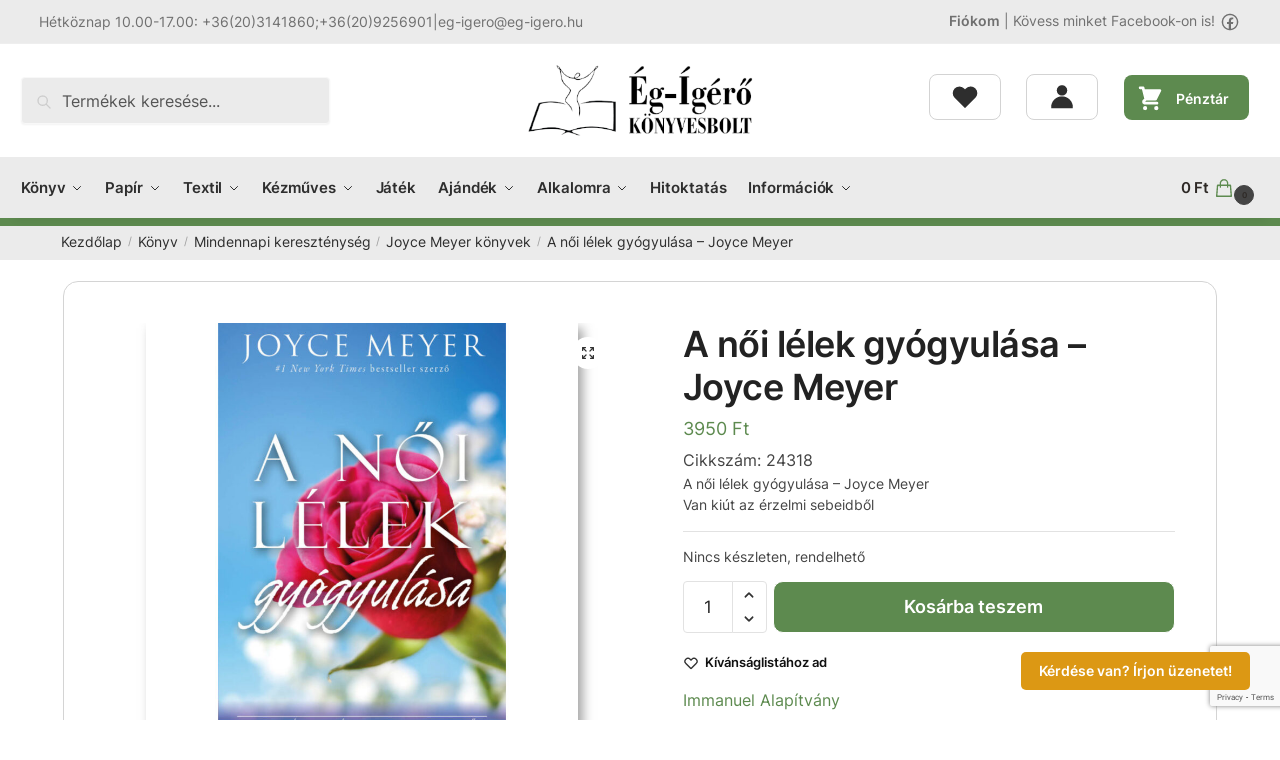

--- FILE ---
content_type: text/html; charset=UTF-8
request_url: https://www.eg-igero.hu/termek/a-noi-lelek-gyogyulasa-joyce-meyer-24318/
body_size: 26716
content:
<!doctype html>
<html lang="hu">
<head>
<meta charset="UTF-8">
<meta name="viewport" content="height=device-height, width=device-width, initial-scale=1">
<link rel="profile" href="https://gmpg.org/xfn/11">
<link rel="pingback" href="https://www.eg-igero.hu/xmlrpc.php">
<link media="all" href="https://www.eg-igero.hu/wp-content/cache/autoptimize/css/autoptimize_41448743a1d1520370720a35e305c8cb.css" rel="stylesheet"><title>A női lélek gyógyulása &#8211; Joyce Meyer &#8211; Ég-Ígérő könyvesbolt</title>
<meta name='robots' content='max-image-preview:large' />
	<style>img:is([sizes="auto" i], [sizes^="auto," i]) { contain-intrinsic-size: 3000px 1500px }</style>
	<meta name="description" content="A női lélek gyógyulása - Joyce MeyerVan kiút az érzelmi sebeidből" />
<meta property="og:url" content="https://www.eg-igero.hu/termek/a-noi-lelek-gyogyulasa-joyce-meyer-24318/" />
<meta property="og:title" content="A női lélek gyógyulása &#8211; Joyce Meyer &#8211; Ég-Ígérő könyvesbolt" />
<meta property="og:image" content="https://www.eg-igero.hu/www-uploads/2019/07/24318.jpg" />
<meta property="og:description" content="A női lélek gyógyulása - Joyce MeyerVan kiút az érzelmi sebeidből" />
<link href='https://fonts.gstatic.com' crossorigin='anonymous' rel='preconnect' />
<link href='https://ajax.googleapis.com' rel='preconnect' />
<link href='https://fonts.googleapis.com' rel='preconnect' />
<link rel="alternate" type="application/rss+xml" title="Ég-Ígérő könyvesbolt &raquo; hírcsatorna" href="https://www.eg-igero.hu/feed/" />
<link rel="alternate" type="application/rss+xml" title="Ég-Ígérő könyvesbolt &raquo; hozzászólás hírcsatorna" href="https://www.eg-igero.hu/comments/feed/" />
<link rel="alternate" type="application/rss+xml" title="Ég-Ígérő könyvesbolt &raquo; A női lélek gyógyulása &#8211; Joyce Meyer hozzászólás hírcsatorna" href="https://www.eg-igero.hu/termek/a-noi-lelek-gyogyulasa-joyce-meyer-24318/feed/" />
<style id='global-styles-inline-css' type='text/css'>
:root{--wp--preset--aspect-ratio--square: 1;--wp--preset--aspect-ratio--4-3: 4/3;--wp--preset--aspect-ratio--3-4: 3/4;--wp--preset--aspect-ratio--3-2: 3/2;--wp--preset--aspect-ratio--2-3: 2/3;--wp--preset--aspect-ratio--16-9: 16/9;--wp--preset--aspect-ratio--9-16: 9/16;--wp--preset--color--black: #000000;--wp--preset--color--cyan-bluish-gray: #abb8c3;--wp--preset--color--white: #ffffff;--wp--preset--color--pale-pink: #f78da7;--wp--preset--color--vivid-red: #cf2e2e;--wp--preset--color--luminous-vivid-orange: #ff6900;--wp--preset--color--luminous-vivid-amber: #fcb900;--wp--preset--color--light-green-cyan: #7bdcb5;--wp--preset--color--vivid-green-cyan: #00d084;--wp--preset--color--pale-cyan-blue: #8ed1fc;--wp--preset--color--vivid-cyan-blue: #0693e3;--wp--preset--color--vivid-purple: #9b51e0;--wp--preset--gradient--vivid-cyan-blue-to-vivid-purple: linear-gradient(135deg,rgba(6,147,227,1) 0%,rgb(155,81,224) 100%);--wp--preset--gradient--light-green-cyan-to-vivid-green-cyan: linear-gradient(135deg,rgb(122,220,180) 0%,rgb(0,208,130) 100%);--wp--preset--gradient--luminous-vivid-amber-to-luminous-vivid-orange: linear-gradient(135deg,rgba(252,185,0,1) 0%,rgba(255,105,0,1) 100%);--wp--preset--gradient--luminous-vivid-orange-to-vivid-red: linear-gradient(135deg,rgba(255,105,0,1) 0%,rgb(207,46,46) 100%);--wp--preset--gradient--very-light-gray-to-cyan-bluish-gray: linear-gradient(135deg,rgb(238,238,238) 0%,rgb(169,184,195) 100%);--wp--preset--gradient--cool-to-warm-spectrum: linear-gradient(135deg,rgb(74,234,220) 0%,rgb(151,120,209) 20%,rgb(207,42,186) 40%,rgb(238,44,130) 60%,rgb(251,105,98) 80%,rgb(254,248,76) 100%);--wp--preset--gradient--blush-light-purple: linear-gradient(135deg,rgb(255,206,236) 0%,rgb(152,150,240) 100%);--wp--preset--gradient--blush-bordeaux: linear-gradient(135deg,rgb(254,205,165) 0%,rgb(254,45,45) 50%,rgb(107,0,62) 100%);--wp--preset--gradient--luminous-dusk: linear-gradient(135deg,rgb(255,203,112) 0%,rgb(199,81,192) 50%,rgb(65,88,208) 100%);--wp--preset--gradient--pale-ocean: linear-gradient(135deg,rgb(255,245,203) 0%,rgb(182,227,212) 50%,rgb(51,167,181) 100%);--wp--preset--gradient--electric-grass: linear-gradient(135deg,rgb(202,248,128) 0%,rgb(113,206,126) 100%);--wp--preset--gradient--midnight: linear-gradient(135deg,rgb(2,3,129) 0%,rgb(40,116,252) 100%);--wp--preset--font-size--small: clamp(1rem, 1rem + ((1vw - 0.2rem) * 0.368), 1.2rem);--wp--preset--font-size--medium: clamp(1rem, 1rem + ((1vw - 0.2rem) * 0.92), 1.5rem);--wp--preset--font-size--large: clamp(1.5rem, 1.5rem + ((1vw - 0.2rem) * 0.92), 2rem);--wp--preset--font-size--x-large: clamp(1.5rem, 1.5rem + ((1vw - 0.2rem) * 1.379), 2.25rem);--wp--preset--font-size--x-small: 0.85rem;--wp--preset--font-size--base: clamp(1rem, 1rem + ((1vw - 0.2rem) * 0.46), 1.25rem);--wp--preset--font-size--xx-large: clamp(2rem, 2rem + ((1vw - 0.2rem) * 1.839), 3rem);--wp--preset--font-size--xxx-large: clamp(2.25rem, 2.25rem + ((1vw - 0.2rem) * 3.218), 4rem);--wp--preset--spacing--20: 0.44rem;--wp--preset--spacing--30: 0.67rem;--wp--preset--spacing--40: 1rem;--wp--preset--spacing--50: 1.5rem;--wp--preset--spacing--60: 2.25rem;--wp--preset--spacing--70: 3.38rem;--wp--preset--spacing--80: 5.06rem;--wp--preset--spacing--small: clamp(.25rem, 2.5vw, 0.75rem);--wp--preset--spacing--medium: clamp(1rem, 4vw, 2rem);--wp--preset--spacing--large: clamp(1.25rem, 6vw, 3rem);--wp--preset--spacing--x-large: clamp(3rem, 7vw, 5rem);--wp--preset--spacing--xx-large: clamp(4rem, 9vw, 7rem);--wp--preset--spacing--xxx-large: clamp(5rem, 12vw, 9rem);--wp--preset--spacing--xxxx-large: clamp(6rem, 14vw, 13rem);--wp--preset--shadow--natural: 6px 6px 9px rgba(0, 0, 0, 0.2);--wp--preset--shadow--deep: 12px 12px 50px rgba(0, 0, 0, 0.4);--wp--preset--shadow--sharp: 6px 6px 0px rgba(0, 0, 0, 0.2);--wp--preset--shadow--outlined: 6px 6px 0px -3px rgba(255, 255, 255, 1), 6px 6px rgba(0, 0, 0, 1);--wp--preset--shadow--crisp: 6px 6px 0px rgba(0, 0, 0, 1);--wp--custom--line-height--none: 1;--wp--custom--line-height--tight: 1.1;--wp--custom--line-height--snug: 1.2;--wp--custom--line-height--normal: 1.5;--wp--custom--line-height--relaxed: 1.625;--wp--custom--line-height--loose: 2;--wp--custom--line-height--body: 1.618;}:root { --wp--style--global--content-size: 900px;--wp--style--global--wide-size: 1190px; }:where(body) { margin: 0; }.wp-site-blocks { padding-top: var(--wp--style--root--padding-top); padding-bottom: var(--wp--style--root--padding-bottom); }.has-global-padding { padding-right: var(--wp--style--root--padding-right); padding-left: var(--wp--style--root--padding-left); }.has-global-padding > .alignfull { margin-right: calc(var(--wp--style--root--padding-right) * -1); margin-left: calc(var(--wp--style--root--padding-left) * -1); }.has-global-padding :where(:not(.alignfull.is-layout-flow) > .has-global-padding:not(.wp-block-block, .alignfull)) { padding-right: 0; padding-left: 0; }.has-global-padding :where(:not(.alignfull.is-layout-flow) > .has-global-padding:not(.wp-block-block, .alignfull)) > .alignfull { margin-left: 0; margin-right: 0; }.wp-site-blocks > .alignleft { float: left; margin-right: 2em; }.wp-site-blocks > .alignright { float: right; margin-left: 2em; }.wp-site-blocks > .aligncenter { justify-content: center; margin-left: auto; margin-right: auto; }:where(.wp-site-blocks) > * { margin-block-start: var(--wp--preset--spacing--medium); margin-block-end: 0; }:where(.wp-site-blocks) > :first-child { margin-block-start: 0; }:where(.wp-site-blocks) > :last-child { margin-block-end: 0; }:root { --wp--style--block-gap: var(--wp--preset--spacing--medium); }:root :where(.is-layout-flow) > :first-child{margin-block-start: 0;}:root :where(.is-layout-flow) > :last-child{margin-block-end: 0;}:root :where(.is-layout-flow) > *{margin-block-start: var(--wp--preset--spacing--medium);margin-block-end: 0;}:root :where(.is-layout-constrained) > :first-child{margin-block-start: 0;}:root :where(.is-layout-constrained) > :last-child{margin-block-end: 0;}:root :where(.is-layout-constrained) > *{margin-block-start: var(--wp--preset--spacing--medium);margin-block-end: 0;}:root :where(.is-layout-flex){gap: var(--wp--preset--spacing--medium);}:root :where(.is-layout-grid){gap: var(--wp--preset--spacing--medium);}.is-layout-flow > .alignleft{float: left;margin-inline-start: 0;margin-inline-end: 2em;}.is-layout-flow > .alignright{float: right;margin-inline-start: 2em;margin-inline-end: 0;}.is-layout-flow > .aligncenter{margin-left: auto !important;margin-right: auto !important;}.is-layout-constrained > .alignleft{float: left;margin-inline-start: 0;margin-inline-end: 2em;}.is-layout-constrained > .alignright{float: right;margin-inline-start: 2em;margin-inline-end: 0;}.is-layout-constrained > .aligncenter{margin-left: auto !important;margin-right: auto !important;}.is-layout-constrained > :where(:not(.alignleft):not(.alignright):not(.alignfull)){max-width: var(--wp--style--global--content-size);margin-left: auto !important;margin-right: auto !important;}.is-layout-constrained > .alignwide{max-width: var(--wp--style--global--wide-size);}body .is-layout-flex{display: flex;}.is-layout-flex{flex-wrap: wrap;align-items: center;}.is-layout-flex > :is(*, div){margin: 0;}body .is-layout-grid{display: grid;}.is-layout-grid > :is(*, div){margin: 0;}body{font-family: var(--wp--preset--font-family--primary);--wp--style--root--padding-top: 0;--wp--style--root--padding-right: var(--wp--preset--spacing--medium);--wp--style--root--padding-bottom: 0;--wp--style--root--padding-left: var(--wp--preset--spacing--medium);}a:where(:not(.wp-element-button)){text-decoration: false;}:root :where(.wp-element-button, .wp-block-button__link){background-color: #32373c;border-width: 0;color: #fff;font-family: inherit;font-size: inherit;line-height: inherit;padding: calc(0.667em + 2px) calc(1.333em + 2px);text-decoration: none;}.has-black-color{color: var(--wp--preset--color--black) !important;}.has-cyan-bluish-gray-color{color: var(--wp--preset--color--cyan-bluish-gray) !important;}.has-white-color{color: var(--wp--preset--color--white) !important;}.has-pale-pink-color{color: var(--wp--preset--color--pale-pink) !important;}.has-vivid-red-color{color: var(--wp--preset--color--vivid-red) !important;}.has-luminous-vivid-orange-color{color: var(--wp--preset--color--luminous-vivid-orange) !important;}.has-luminous-vivid-amber-color{color: var(--wp--preset--color--luminous-vivid-amber) !important;}.has-light-green-cyan-color{color: var(--wp--preset--color--light-green-cyan) !important;}.has-vivid-green-cyan-color{color: var(--wp--preset--color--vivid-green-cyan) !important;}.has-pale-cyan-blue-color{color: var(--wp--preset--color--pale-cyan-blue) !important;}.has-vivid-cyan-blue-color{color: var(--wp--preset--color--vivid-cyan-blue) !important;}.has-vivid-purple-color{color: var(--wp--preset--color--vivid-purple) !important;}.has-black-background-color{background-color: var(--wp--preset--color--black) !important;}.has-cyan-bluish-gray-background-color{background-color: var(--wp--preset--color--cyan-bluish-gray) !important;}.has-white-background-color{background-color: var(--wp--preset--color--white) !important;}.has-pale-pink-background-color{background-color: var(--wp--preset--color--pale-pink) !important;}.has-vivid-red-background-color{background-color: var(--wp--preset--color--vivid-red) !important;}.has-luminous-vivid-orange-background-color{background-color: var(--wp--preset--color--luminous-vivid-orange) !important;}.has-luminous-vivid-amber-background-color{background-color: var(--wp--preset--color--luminous-vivid-amber) !important;}.has-light-green-cyan-background-color{background-color: var(--wp--preset--color--light-green-cyan) !important;}.has-vivid-green-cyan-background-color{background-color: var(--wp--preset--color--vivid-green-cyan) !important;}.has-pale-cyan-blue-background-color{background-color: var(--wp--preset--color--pale-cyan-blue) !important;}.has-vivid-cyan-blue-background-color{background-color: var(--wp--preset--color--vivid-cyan-blue) !important;}.has-vivid-purple-background-color{background-color: var(--wp--preset--color--vivid-purple) !important;}.has-black-border-color{border-color: var(--wp--preset--color--black) !important;}.has-cyan-bluish-gray-border-color{border-color: var(--wp--preset--color--cyan-bluish-gray) !important;}.has-white-border-color{border-color: var(--wp--preset--color--white) !important;}.has-pale-pink-border-color{border-color: var(--wp--preset--color--pale-pink) !important;}.has-vivid-red-border-color{border-color: var(--wp--preset--color--vivid-red) !important;}.has-luminous-vivid-orange-border-color{border-color: var(--wp--preset--color--luminous-vivid-orange) !important;}.has-luminous-vivid-amber-border-color{border-color: var(--wp--preset--color--luminous-vivid-amber) !important;}.has-light-green-cyan-border-color{border-color: var(--wp--preset--color--light-green-cyan) !important;}.has-vivid-green-cyan-border-color{border-color: var(--wp--preset--color--vivid-green-cyan) !important;}.has-pale-cyan-blue-border-color{border-color: var(--wp--preset--color--pale-cyan-blue) !important;}.has-vivid-cyan-blue-border-color{border-color: var(--wp--preset--color--vivid-cyan-blue) !important;}.has-vivid-purple-border-color{border-color: var(--wp--preset--color--vivid-purple) !important;}.has-vivid-cyan-blue-to-vivid-purple-gradient-background{background: var(--wp--preset--gradient--vivid-cyan-blue-to-vivid-purple) !important;}.has-light-green-cyan-to-vivid-green-cyan-gradient-background{background: var(--wp--preset--gradient--light-green-cyan-to-vivid-green-cyan) !important;}.has-luminous-vivid-amber-to-luminous-vivid-orange-gradient-background{background: var(--wp--preset--gradient--luminous-vivid-amber-to-luminous-vivid-orange) !important;}.has-luminous-vivid-orange-to-vivid-red-gradient-background{background: var(--wp--preset--gradient--luminous-vivid-orange-to-vivid-red) !important;}.has-very-light-gray-to-cyan-bluish-gray-gradient-background{background: var(--wp--preset--gradient--very-light-gray-to-cyan-bluish-gray) !important;}.has-cool-to-warm-spectrum-gradient-background{background: var(--wp--preset--gradient--cool-to-warm-spectrum) !important;}.has-blush-light-purple-gradient-background{background: var(--wp--preset--gradient--blush-light-purple) !important;}.has-blush-bordeaux-gradient-background{background: var(--wp--preset--gradient--blush-bordeaux) !important;}.has-luminous-dusk-gradient-background{background: var(--wp--preset--gradient--luminous-dusk) !important;}.has-pale-ocean-gradient-background{background: var(--wp--preset--gradient--pale-ocean) !important;}.has-electric-grass-gradient-background{background: var(--wp--preset--gradient--electric-grass) !important;}.has-midnight-gradient-background{background: var(--wp--preset--gradient--midnight) !important;}.has-small-font-size{font-size: var(--wp--preset--font-size--small) !important;}.has-medium-font-size{font-size: var(--wp--preset--font-size--medium) !important;}.has-large-font-size{font-size: var(--wp--preset--font-size--large) !important;}.has-x-large-font-size{font-size: var(--wp--preset--font-size--x-large) !important;}.has-x-small-font-size{font-size: var(--wp--preset--font-size--x-small) !important;}.has-base-font-size{font-size: var(--wp--preset--font-size--base) !important;}.has-xx-large-font-size{font-size: var(--wp--preset--font-size--xx-large) !important;}.has-xxx-large-font-size{font-size: var(--wp--preset--font-size--xxx-large) !important;}
:root :where(.wp-block-columns){margin-bottom: 0px;}
:root :where(.wp-block-pullquote){font-size: clamp(0.984em, 0.984rem + ((1vw - 0.2em) * 0.949), 1.5em);line-height: 1.6;}
:root :where(.wp-block-spacer){margin-top: 0 !important;}
</style>
<style id='woocommerce-inline-inline-css' type='text/css'>
.woocommerce form .form-row .required { visibility: visible; }
</style>
<style id='shoptimizer-dynamic-style-inline-css' type='text/css'>
/* cyrillic-ext */
@font-face {
  font-family: 'Inter';
  font-style: normal;
  font-weight: 400;
  font-display: swap;
  src: url(https://www.eg-igero.hu/wp-content/fonts/inter/UcC73FwrK3iLTeHuS_fvQtMwCp50KnMa2JL7SUc.woff2) format('woff2');
  unicode-range: U+0460-052F, U+1C80-1C88, U+20B4, U+2DE0-2DFF, U+A640-A69F, U+FE2E-FE2F;
}
/* cyrillic */
@font-face {
  font-family: 'Inter';
  font-style: normal;
  font-weight: 400;
  font-display: swap;
  src: url(https://www.eg-igero.hu/wp-content/fonts/inter/UcC73FwrK3iLTeHuS_fvQtMwCp50KnMa0ZL7SUc.woff2) format('woff2');
  unicode-range: U+0301, U+0400-045F, U+0490-0491, U+04B0-04B1, U+2116;
}
/* greek-ext */
@font-face {
  font-family: 'Inter';
  font-style: normal;
  font-weight: 400;
  font-display: swap;
  src: url(https://www.eg-igero.hu/wp-content/fonts/inter/UcC73FwrK3iLTeHuS_fvQtMwCp50KnMa2ZL7SUc.woff2) format('woff2');
  unicode-range: U+1F00-1FFF;
}
/* greek */
@font-face {
  font-family: 'Inter';
  font-style: normal;
  font-weight: 400;
  font-display: swap;
  src: url(https://www.eg-igero.hu/wp-content/fonts/inter/UcC73FwrK3iLTeHuS_fvQtMwCp50KnMa1pL7SUc.woff2) format('woff2');
  unicode-range: U+0370-0377, U+037A-037F, U+0384-038A, U+038C, U+038E-03A1, U+03A3-03FF;
}
/* vietnamese */
@font-face {
  font-family: 'Inter';
  font-style: normal;
  font-weight: 400;
  font-display: swap;
  src: url(https://www.eg-igero.hu/wp-content/fonts/inter/UcC73FwrK3iLTeHuS_fvQtMwCp50KnMa2pL7SUc.woff2) format('woff2');
  unicode-range: U+0102-0103, U+0110-0111, U+0128-0129, U+0168-0169, U+01A0-01A1, U+01AF-01B0, U+0300-0301, U+0303-0304, U+0308-0309, U+0323, U+0329, U+1EA0-1EF9, U+20AB;
}
/* latin-ext */
@font-face {
  font-family: 'Inter';
  font-style: normal;
  font-weight: 400;
  font-display: swap;
  src: url(https://www.eg-igero.hu/wp-content/fonts/inter/UcC73FwrK3iLTeHuS_fvQtMwCp50KnMa25L7SUc.woff2) format('woff2');
  unicode-range: U+0100-02AF, U+0304, U+0308, U+0329, U+1E00-1E9F, U+1EF2-1EFF, U+2020, U+20A0-20AB, U+20AD-20C0, U+2113, U+2C60-2C7F, U+A720-A7FF;
}
/* latin */
@font-face {
  font-family: 'Inter';
  font-style: normal;
  font-weight: 400;
  font-display: swap;
  src: url(https://www.eg-igero.hu/wp-content/fonts/inter/UcC73FwrK3iLTeHuS_fvQtMwCp50KnMa1ZL7.woff2) format('woff2');
  unicode-range: U+0000-00FF, U+0131, U+0152-0153, U+02BB-02BC, U+02C6, U+02DA, U+02DC, U+0304, U+0308, U+0329, U+2000-206F, U+2074, U+20AC, U+2122, U+2191, U+2193, U+2212, U+2215, U+FEFF, U+FFFD;
}
/* cyrillic-ext */
@font-face {
  font-family: 'Inter';
  font-style: normal;
  font-weight: 600;
  font-display: swap;
  src: url(https://www.eg-igero.hu/wp-content/fonts/inter/UcC73FwrK3iLTeHuS_fvQtMwCp50KnMa2JL7SUc.woff2) format('woff2');
  unicode-range: U+0460-052F, U+1C80-1C88, U+20B4, U+2DE0-2DFF, U+A640-A69F, U+FE2E-FE2F;
}
/* cyrillic */
@font-face {
  font-family: 'Inter';
  font-style: normal;
  font-weight: 600;
  font-display: swap;
  src: url(https://www.eg-igero.hu/wp-content/fonts/inter/UcC73FwrK3iLTeHuS_fvQtMwCp50KnMa0ZL7SUc.woff2) format('woff2');
  unicode-range: U+0301, U+0400-045F, U+0490-0491, U+04B0-04B1, U+2116;
}
/* greek-ext */
@font-face {
  font-family: 'Inter';
  font-style: normal;
  font-weight: 600;
  font-display: swap;
  src: url(https://www.eg-igero.hu/wp-content/fonts/inter/UcC73FwrK3iLTeHuS_fvQtMwCp50KnMa2ZL7SUc.woff2) format('woff2');
  unicode-range: U+1F00-1FFF;
}
/* greek */
@font-face {
  font-family: 'Inter';
  font-style: normal;
  font-weight: 600;
  font-display: swap;
  src: url(https://www.eg-igero.hu/wp-content/fonts/inter/UcC73FwrK3iLTeHuS_fvQtMwCp50KnMa1pL7SUc.woff2) format('woff2');
  unicode-range: U+0370-0377, U+037A-037F, U+0384-038A, U+038C, U+038E-03A1, U+03A3-03FF;
}
/* vietnamese */
@font-face {
  font-family: 'Inter';
  font-style: normal;
  font-weight: 600;
  font-display: swap;
  src: url(https://www.eg-igero.hu/wp-content/fonts/inter/UcC73FwrK3iLTeHuS_fvQtMwCp50KnMa2pL7SUc.woff2) format('woff2');
  unicode-range: U+0102-0103, U+0110-0111, U+0128-0129, U+0168-0169, U+01A0-01A1, U+01AF-01B0, U+0300-0301, U+0303-0304, U+0308-0309, U+0323, U+0329, U+1EA0-1EF9, U+20AB;
}
/* latin-ext */
@font-face {
  font-family: 'Inter';
  font-style: normal;
  font-weight: 600;
  font-display: swap;
  src: url(https://www.eg-igero.hu/wp-content/fonts/inter/UcC73FwrK3iLTeHuS_fvQtMwCp50KnMa25L7SUc.woff2) format('woff2');
  unicode-range: U+0100-02AF, U+0304, U+0308, U+0329, U+1E00-1E9F, U+1EF2-1EFF, U+2020, U+20A0-20AB, U+20AD-20C0, U+2113, U+2C60-2C7F, U+A720-A7FF;
}
/* latin */
@font-face {
  font-family: 'Inter';
  font-style: normal;
  font-weight: 600;
  font-display: swap;
  src: url(https://www.eg-igero.hu/wp-content/fonts/inter/UcC73FwrK3iLTeHuS_fvQtMwCp50KnMa1ZL7.woff2) format('woff2');
  unicode-range: U+0000-00FF, U+0131, U+0152-0153, U+02BB-02BC, U+02C6, U+02DA, U+02DC, U+0304, U+0308, U+0329, U+2000-206F, U+2074, U+20AC, U+2122, U+2191, U+2193, U+2212, U+2215, U+FEFF, U+FFFD;
}
body, button, input, select, textarea, h6{font-family:"Inter", sans-serif;font-size:16px;font-weight:400;color:#444;letter-spacing:0px;}.wp-block-button__link, figcaption, .wp-block-table, .wp-block-pullquote__citation{font-size:16px;}.site .menu-primary-menu-container > ul > li > a, .site .site-header-cart .cart-contents{font-family:"Inter", sans-serif;font-size:15px;font-weight:600;letter-spacing:-0.1px;text-transform:none;}.main-navigation ul.menu ul li > a, .main-navigation ul.nav-menu ul li > a{font-family:"Inter", sans-serif;font-size:14px;font-weight:400;text-transform:none;}.main-navigation ul.menu li.menu-item-has-children.full-width > .sub-menu-wrapper li.menu-item-has-children > a, .main-navigation ul.menu li.menu-item-has-children.full-width > .sub-menu-wrapper li.heading > a{font-family:"Inter", sans-serif;font-size:12px;letter-spacing:0.5px;font-weight:600;text-transform:uppercase;color:#111;}.entry-content{font-family:"Inter", sans-serif;font-weight:400;font-size:16px;letter-spacing:0px;text-transform:none;color:#444;}h1{font-family:"Inter", sans-serif;font-weight:600;font-size:46px;letter-spacing:-1.3px;text-transform:none;line-height:1.2;color:#222;}h2, .wp-block-heading h2{font-family:"Inter", sans-serif;font-weight:600;font-size:30px;letter-spacing:-0.5px;text-transform:none;line-height:1.25;color:#222;}h3, .wp-block-heading h3{font-family:"Inter", sans-serif;font-weight:600;font-size:24px;letter-spacing:0px;text-transform:none;line-height:1.45;color:#222;}h4, .wp-block-heading h4{font-family:"Inter", sans-serif;font-weight:600;font-size:18px;letter-spacing:0px;text-transform:none;line-height:1.4;color:#222;}h5, .wp-block-heading h5{font-family:"Inter", sans-serif;font-weight:600;font-size:18px;letter-spacing:0px;text-transform:none;line-height:1.4;color:#222;}blockquote p, .edit-post-visual-editor.editor-styles-wrapper .wp-block-quote p, .edit-post-visual-editor.editor-styles-wrapper .wp-block-quote{font-family:"Inter", sans-serif;font-weight:600;font-size:20px;letter-spacing:0px;text-transform:none;line-height:1.45;color:#222;}.site .widget .widget-title, .site .widget .widgettitle{font-family:"Inter", sans-serif;font-weight:600;font-size:13px;letter-spacing:0.3px;text-transform:uppercase;line-height:1.5;color:#222;}body.single-post h1{font-family:"Inter", sans-serif;font-weight:600;font-size:40px;letter-spacing:-0.6px;text-transform:none;line-height:1.24;color:#222;}.term-description, .shoptimizer-category-banner .taxonomy-description{font-family:"Inter", sans-serif;font-weight:400;font-size:17px;letter-spacing:-0.1px;text-transform:none;line-height:1.5;color:#222;}.content-area ul.products li.product .woocommerce-loop-product__title, .content-area ul.products li.product h2,
			ul.products li.product .woocommerce-loop-product__title, ul.products li.product .woocommerce-loop-product__title,
			.main-navigation ul.menu ul li.product .woocommerce-loop-product__title a{font-family:"Inter", sans-serif;font-weight:600;font-size:15px;letter-spacing:0px;text-transform:none;line-height:1.3;color:#222;}@media (min-width:770px){.single-product h1{font-family:"Inter", sans-serif;font-weight:600;font-size:36px;letter-spacing:-0.5px;text-transform:none;line-height:1.2;color:#222;}}body .woocommerce #respond input#submit.alt, 
			body .woocommerce a.button.alt, 
			body .woocommerce button.button.alt, 
			body .woocommerce input.button.alt,
			.product .cart .single_add_to_cart_button,
			.shoptimizer-sticky-add-to-cart__content-button a.button,
			.widget_shopping_cart a.button.checkout{font-family:"Inter", sans-serif;font-weight:600;font-size:18px;letter-spacing:0px;text-transform:none;}
</style>
<script type="text/javascript" src="https://www.eg-igero.hu/wp-includes/js/jquery/jquery.min.js" id="jquery-core-js"></script>
<script type="text/javascript" src="https://www.eg-igero.hu/wp-content/cache/autoptimize/js/autoptimize_single_2c542c9989f589cd5318f5cef6a9ecd7.js" id="eeb-js-frontend-js"></script>
<script type="text/javascript" src="https://www.eg-igero.hu/wp-content/plugins/woocommerce/assets/js/zoom/jquery.zoom.min.js" id="wc-zoom-js" defer="defer" data-wp-strategy="defer"></script>
<script type="text/javascript" src="https://www.eg-igero.hu/wp-content/plugins/woocommerce/assets/js/flexslider/jquery.flexslider.min.js" id="wc-flexslider-js" defer="defer" data-wp-strategy="defer"></script>
<script type="text/javascript" src="https://www.eg-igero.hu/wp-content/plugins/woocommerce/assets/js/photoswipe/photoswipe.min.js" id="wc-photoswipe-js" defer="defer" data-wp-strategy="defer"></script>
<script type="text/javascript" src="https://www.eg-igero.hu/wp-content/plugins/woocommerce/assets/js/photoswipe/photoswipe-ui-default.min.js" id="wc-photoswipe-ui-default-js" defer="defer" data-wp-strategy="defer"></script>
<script type="text/javascript" id="wc-single-product-js-extra">
/* <![CDATA[ */
var wc_single_product_params = {"i18n_required_rating_text":"K\u00e9rlek, v\u00e1lassz egy \u00e9rt\u00e9kel\u00e9st","i18n_rating_options":["1 \/ 5 csillag","2 \/ 5 csillag","3 \/ 5 csillag","4 \/ 5 csillag","5 \/ 5 csillag"],"i18n_product_gallery_trigger_text":"View full-screen image gallery","review_rating_required":"yes","flexslider":{"rtl":false,"animation":"slide","smoothHeight":true,"directionNav":true,"controlNav":"thumbnails","slideshow":false,"animationSpeed":500,"animationLoop":false,"allowOneSlide":false},"zoom_enabled":"1","zoom_options":[],"photoswipe_enabled":"1","photoswipe_options":{"shareEl":false,"closeOnScroll":false,"history":false,"hideAnimationDuration":0,"showAnimationDuration":0},"flexslider_enabled":"1"};
/* ]]> */
</script>
<script type="text/javascript" src="https://www.eg-igero.hu/wp-content/plugins/woocommerce/assets/js/frontend/single-product.min.js" id="wc-single-product-js" defer="defer" data-wp-strategy="defer"></script>
<script type="text/javascript" src="https://www.eg-igero.hu/wp-content/plugins/woocommerce/assets/js/jquery-blockui/jquery.blockUI.min.js" id="wc-jquery-blockui-js" defer="defer" data-wp-strategy="defer"></script>
<script type="text/javascript" src="https://www.eg-igero.hu/wp-content/plugins/woocommerce/assets/js/js-cookie/js.cookie.min.js" id="wc-js-cookie-js" defer="defer" data-wp-strategy="defer"></script>
<script type="text/javascript" id="woocommerce-js-extra">
/* <![CDATA[ */
var woocommerce_params = {"ajax_url":"\/wp-admin\/admin-ajax.php","wc_ajax_url":"\/?wc-ajax=%%endpoint%%","i18n_password_show":"Jelsz\u00f3 megjelen\u00edt\u00e9se","i18n_password_hide":"Jelsz\u00f3 elrejt\u00e9se"};
/* ]]> */
</script>
<script type="text/javascript" src="https://www.eg-igero.hu/wp-content/plugins/woocommerce/assets/js/frontend/woocommerce.min.js" id="woocommerce-js" defer="defer" data-wp-strategy="defer"></script>
<script>
window.wc_ga_pro = {};
window.wc_ga_pro.ajax_url = 'https://www.eg-igero.hu/wp-admin/admin-ajax.php';
window.wc_ga_pro.available_gateways = {"bacs":"K\u00f6zvetlen banki \u00e1tutal\u00e1s","cod":"Ut\u00e1nv\u00e9tes fizet\u00e9s","simplepay-gateway":"OTP SimplePay - online bankk\u00e1rty\u00e1s fizet\u00e9s"};
// interpolate json by replacing placeholders with variables
window.wc_ga_pro.interpolate_json = function( object, variables ) {
	if ( ! variables ) {
		return object;
	}
	var j = JSON.stringify( object );
	for ( var k in variables ) {
		j = j.split( '{$' + k + '}' ).join( variables[ k ] );
	}
	return JSON.parse( j );
};
// return the title for a payment gateway
window.wc_ga_pro.get_payment_method_title = function( payment_method ) {
	return window.wc_ga_pro.available_gateways[ payment_method ] || payment_method;
};
// check if an email is valid
window.wc_ga_pro.is_valid_email = function( email ) {
  return /[^\s@]+@[^\s@]+\.[^\s@]+/.test( email );
};
</script>
<!-- Start WooCommerce Google Analytics Pro -->
		<script>
	(function(i,s,o,g,r,a,m){i['GoogleAnalyticsObject']=r;i[r]=i[r]||function(){
	(i[r].q=i[r].q||[]).push(arguments)},i[r].l=1*new Date();a=s.createElement(o),
	m=s.getElementsByTagName(o)[0];a.async=1;a.src=g;m.parentNode.insertBefore(a,m)
	})(window,document,'script','https://www.google-analytics.com/analytics.js','ga');
		ga( 'create', 'UA-31059312-1', {"cookieDomain":"auto"} );
	ga( 'set', 'forceSSL', true );
	ga( 'require', 'ec' );
	(function() {
		// trigger an event the old-fashioned way to avoid a jQuery dependency and still support IE
		var event = document.createEvent( 'Event' );
		event.initEvent( 'wc_google_analytics_pro_loaded', true, true );
		document.dispatchEvent( event );
	})();
</script>
		<!-- end WooCommerce Google Analytics Pro -->
		<link rel="https://api.w.org/" href="https://www.eg-igero.hu/wp-json/" /><link rel="alternate" title="JSON" type="application/json" href="https://www.eg-igero.hu/wp-json/wp/v2/product/4222" /><link rel="EditURI" type="application/rsd+xml" title="RSD" href="https://www.eg-igero.hu/xmlrpc.php?rsd" />
<link rel="canonical" href="https://www.eg-igero.hu/termek/a-noi-lelek-gyogyulasa-joyce-meyer-24318/" />
<link rel='shortlink' href='https://www.eg-igero.hu/?p=4222' />
<link rel="alternate" title="oEmbed (JSON)" type="application/json+oembed" href="https://www.eg-igero.hu/wp-json/oembed/1.0/embed?url=https%3A%2F%2Fwww.eg-igero.hu%2Ftermek%2Fa-noi-lelek-gyogyulasa-joyce-meyer-24318%2F" />
<link rel="alternate" title="oEmbed (XML)" type="text/xml+oembed" href="https://www.eg-igero.hu/wp-json/oembed/1.0/embed?url=https%3A%2F%2Fwww.eg-igero.hu%2Ftermek%2Fa-noi-lelek-gyogyulasa-joyce-meyer-24318%2F&#038;format=xml" />
	<script type="text/javascript"> var commercekit_ajs = {"ajax_url":"\/?commercekit-ajax","ajax_search":1,"char_count":3,"action":"commercekit_ajax_search","loader_icon":"https:\/\/www.eg-igero.hu\/wp-content\/plugins\/commercegurus-commercekit\/assets\/images\/loader2.gif","no_results_text":"Nincs tal\u00e1lat","placeholder_text":"Term\u00e9kek keres\u00e9se...","other_result_text":"Tov\u00e1bbi tal\u00e1latok","view_all_text":"\u00d6sszes tal\u00e1lat","no_other_text":"No other results","other_all_text":"View all other results","ajax_url_product":"https:\/\/www.eg-igero.hu\/?cgkit_ajax_search_product=1","ajax_url_post":"https:\/\/www.eg-igero.hu\/?cgkit_ajax_search_post=1","fast_ajax_search":0,"ajs_other_results":1,"layout":"product","ajax_nonce":0}; var commercekit_pdp = []; var commercekit_as = []; </script>
	  <script type="text/javascript">
    /* <![CDATA[ */
    window.ICL_LANGUAGE_CODE = 'hu';
    window.MX_TRIGGERS_QUEUE = [];
    window.mx_trigger_loaded = function () {
      for (var i = 0; i < MX_TRIGGERS_QUEUE.length; i++) {
        window.MX_TRIGGERS_QUEUE[i]();
      }
    }
    /* ]]> */
  </script>
  <link rel="preload" href="https://www.eg-igero.hu/wp-content/fonts/inter/UcC73FwrK3iLTeHuS_fvQtMwCp50KnMa1ZL7.woff2" as="font" type="font/woff2" crossorigin><link rel="preload" href="https://www.eg-igero.hu/wp-content/fonts/inter/UcC73FwrK3iLTeHuS_fvQtMwCp50KnMa1ZL7.woff2" as="font" type="font/woff2" crossorigin>
	<noscript><style>.woocommerce-product-gallery{ opacity: 1 !important; }</style></noscript>
	      <link rel="icon" type="image/x-icon" href="https://www.eg-igero.hu/favicon.ico" />
      <link rel="shortcut icon" type="image/x-icon" href="https://www.eg-igero.hu/favicon.ico" />
      <style id="kirki-inline-styles">.site-header .custom-logo-link img{height:72px;}.is_stuck .logo-mark{width:60px;}.is_stuck .primary-navigation.with-logo .menu-primary-menu-container{margin-left:60px;}.price ins, .summary .yith-wcwl-add-to-wishlist a:before, .site .commercekit-wishlist a i:before, .commercekit-wishlist-table .price, .commercekit-wishlist-table .price ins, .commercekit-ajs-product-price, .commercekit-ajs-product-price ins, .widget-area .widget.widget_categories a:hover, #secondary .widget ul li a:hover, #secondary.widget-area .widget li.chosen a, .widget-area .widget a:hover, #secondary .widget_recent_comments ul li a:hover, .woocommerce-pagination .page-numbers li .page-numbers.current, div.product p.price, body:not(.mobile-toggled) .main-navigation ul.menu li.full-width.menu-item-has-children ul li.highlight > a, body:not(.mobile-toggled) .main-navigation ul.menu li.full-width.menu-item-has-children ul li.highlight > a:hover, #secondary .widget ins span.amount, #secondary .widget ins span.amount span, .search-results article h2 a:hover{color:#5d8a4f;}.spinner > div, .widget_price_filter .ui-slider .ui-slider-range, .widget_price_filter .ui-slider .ui-slider-handle, #page .woocommerce-tabs ul.tabs li span, #secondary.widget-area .widget .tagcloud a:hover, .widget-area .widget.widget_product_tag_cloud a:hover, footer .mc4wp-form input[type="submit"], #payment .payment_methods li.woocommerce-PaymentMethod > input[type=radio]:first-child:checked + label:before, #payment .payment_methods li.wc_payment_method > input[type=radio]:first-child:checked + label:before, #shipping_method > li > input[type=radio]:first-child:checked + label:before, ul#shipping_method li:only-child label:before, .image-border .elementor-image:after, ul.products li.product .yith-wcwl-wishlistexistsbrowse a:before, ul.products li.product .yith-wcwl-wishlistaddedbrowse a:before, ul.products li.product .yith-wcwl-add-button a:before, .summary .yith-wcwl-add-to-wishlist a:before, li.product .commercekit-wishlist a em.cg-wishlist-t:before, li.product .commercekit-wishlist a em.cg-wishlist:before, .site .commercekit-wishlist a i:before, .summary .commercekit-wishlist a i.cg-wishlist-t:before, .woocommerce-tabs ul.tabs li a span, .commercekit-atc-tab-links li a span, .main-navigation ul li a span strong, .widget_layered_nav ul.woocommerce-widget-layered-nav-list li.chosen:before{background-color:#5d8a4f;}.woocommerce-tabs .tabs li a::after, .commercekit-atc-tab-links li a:after{border-color:#5d8a4f;}a{color:#5d8a4f;}a:hover{color:#2e2926;}body{background-color:#fff;}.col-full.topbar-wrapper{background-color:#ebebeb;border-bottom-color:#eee;}.top-bar, .top-bar a{color:#707070;}body:not(.header-4) .site-header, .header-4-container{background-color:#fff;}.fa.menu-item, .ri.menu-item{border-left-color:#eee;}.header-4 .search-trigger span{border-right-color:#eee;}.header-widget-region{background-color:#dc9814;}.header-widget-region, .header-widget-region a{color:#fff;}.button, .button:hover, .message-inner a.button, .wc-proceed-to-checkout a.button, .wc-proceed-to-checkout .checkout-button.button:hover, .commercekit-wishlist-table button, input[type=submit], ul.products li.product .button, ul.products li.product .added_to_cart, ul.wc-block-grid__products .wp-block-button__link, ul.wc-block-grid__products .wp-block-button__link:hover, .site .widget_shopping_cart a.button.checkout, .woocommerce #respond input#submit.alt, .main-navigation ul.menu ul li a.button, .main-navigation ul.menu ul li a.button:hover, body .main-navigation ul.menu li.menu-item-has-children.full-width > .sub-menu-wrapper li a.button:hover, .main-navigation ul.menu li.menu-item-has-children.full-width > .sub-menu-wrapper li:hover a.added_to_cart, .site div.wpforms-container-full .wpforms-form button[type=submit], .product .cart .single_add_to_cart_button, .woocommerce-cart p.return-to-shop a, .elementor-row .feature p a, .image-feature figcaption span, .wp-element-button.wc-block-cart__submit-button, .wp-element-button.wc-block-components-button.wc-block-components-checkout-place-order-button{color:#fff;}.single-product div.product form.cart .button.added::before, #payment .place-order .button:before, .cart-collaterals .checkout-button:before, .widget_shopping_cart .buttons .checkout:before{background-color:#fff;}.button, input[type=submit], ul.products li.product .button, .commercekit-wishlist-table button, .woocommerce #respond input#submit.alt, .product .cart .single_add_to_cart_button, .widget_shopping_cart a.button.checkout, .main-navigation ul.menu li.menu-item-has-children.full-width > .sub-menu-wrapper li a.added_to_cart, .site div.wpforms-container-full .wpforms-form button[type=submit], ul.products li.product .added_to_cart, ul.wc-block-grid__products .wp-block-button__link, .woocommerce-cart p.return-to-shop a, .elementor-row .feature a, .image-feature figcaption span, .wp-element-button.wc-block-cart__submit-button, .wp-element-button.wc-block-components-button.wc-block-components-checkout-place-order-button{background-color:#5d8a4f;}.widget_shopping_cart a.button.checkout{border-color:#5d8a4f;}.button:hover, [type="submit"]:hover, .commercekit-wishlist-table button:hover, ul.products li.product .button:hover, #place_order[type="submit"]:hover, body .woocommerce #respond input#submit.alt:hover, .product .cart .single_add_to_cart_button:hover, .main-navigation ul.menu li.menu-item-has-children.full-width > .sub-menu-wrapper li a.added_to_cart:hover, .site div.wpforms-container-full .wpforms-form button[type=submit]:hover, .site div.wpforms-container-full .wpforms-form button[type=submit]:focus, ul.products li.product .added_to_cart:hover, ul.wc-block-grid__products .wp-block-button__link:hover, .widget_shopping_cart a.button.checkout:hover, .woocommerce-cart p.return-to-shop a:hover, .wp-element-button.wc-block-cart__submit-button:hover, .wp-element-button.wc-block-components-button.wc-block-components-checkout-place-order-button:hover{background-color:#ffffff;}.widget_shopping_cart a.button.checkout:hover{border-color:#ffffff;}.onsale, .product-label, .wc-block-grid__product-onsale{background-color:#3bb54a;color:#fff;}.content-area .summary .onsale{color:#3bb54a;}.summary .product-label:before, .product-details-wrapper .product-label:before{border-right-color:#3bb54a;}.rtl .product-details-wrapper .product-label:before{border-left-color:#3bb54a;}.entry-content .testimonial-entry-title:after, .cart-summary .widget li strong::before, p.stars.selected a.active::before, p.stars:hover a::before, p.stars.selected a:not(.active)::before{color:#ee9e13;}.star-rating > span:before{background-color:#ee9e13;}header.woocommerce-products-header, .shoptimizer-category-banner{background-color:#efeee3;}.term-description p, .term-description a, .term-description a:hover, .shoptimizer-category-banner h1, .shoptimizer-category-banner .taxonomy-description p{color:#222;}.single-product .site-content .col-full{background-color:#ffffff;}.call-back-feature button{background-color:#dc9814;}.call-back-feature button, .site-content div.call-back-feature button:hover{color:#fff;}ul.checkout-bar:before, .woocommerce-checkout .checkout-bar li.active:after, ul.checkout-bar li.visited:after{background-color:#3bb54a;}.below-content .widget .ri{color:#999;}.below-content .widget svg{stroke:#999;}footer.site-footer, footer.copyright{background-color:#2f2a27;color:#ccc;}.site footer.site-footer .widget .widget-title, .site-footer .widget.widget_block h2{color:#fff;}footer.site-footer a:not(.button), footer.copyright a{color:#999;}footer.site-footer a:not(.button):hover, footer.copyright a:hover{color:#ffffff;}footer.site-footer li a:after{border-color:#ffffff;}.top-bar{font-size:14px;}.menu-primary-menu-container > ul > li > a span:before{border-color:#5d8a4f;}.secondary-navigation .menu a, .ri.menu-item:before, .fa.menu-item:before{color:#2e2e2e;}.secondary-navigation .icon-wrapper svg{stroke:#2e2e2e;}.shoptimizer-cart a.cart-contents .count, .shoptimizer-cart a.cart-contents .count:after{border-color:#5d8a4f;}.shoptimizer-cart a.cart-contents .count, .shoptimizer-cart-icon i{color:#5d8a4f;}.shoptimizer-cart a.cart-contents:hover .count, .shoptimizer-cart a.cart-contents:hover .count{background-color:#5d8a4f;}.shoptimizer-cart .cart-contents{color:#2e2926;}.shoptimizer-cart a.cart-contents .shoptimizer-cart-icon .mini-count{background-color:#444444;border-color:#444444;}.header-widget-region .widget{padding-top:12px;padding-bottom:12px;}.site .header-widget-region p, .site .header-widget-region li{font-size:14px;}.col-full, .single-product .site-content .shoptimizer-sticky-add-to-cart .col-full, body .woocommerce-message, .single-product .site-content .commercekit-sticky-add-to-cart .col-full, .wc-block-components-notice-banner{max-width:1340px;}.product-details-wrapper, .single-product .woocommerce-Tabs-panel, .single-product .archive-header .woocommerce-breadcrumb, .plp-below.archive.woocommerce .archive-header .woocommerce-breadcrumb, .related.products, .site-content #sspotReviews:not([data-shortcode="1"]), .upsells.products, .composite_summary, .composite_wrap, .wc-prl-recommendations, .yith-wfbt-section.woocommerce{max-width:calc(1340px + 5.2325em);}.main-navigation ul li.menu-item-has-children.full-width .container, .single-product .woocommerce-error{max-width:1340px;}.below-content .col-full, footer .col-full{max-width:calc(1340px + 40px);}#secondary{width:17%;}.content-area{width:80%;}@media (max-width: 992px){.main-header, .site-branding{height:70px;}.main-header .site-header-cart{top:calc(-14px + 70px / 2);}.sticky-m .mobile-filter, .sticky-m #cgkitpf-horizontal{top:70px;}.sticky-m .commercekit-atc-sticky-tabs{top:calc(70px - 1px);}.m-search-bh.sticky-m .commercekit-atc-sticky-tabs, .m-search-toggled.sticky-m .commercekit-atc-sticky-tabs{top:calc(70px + 60px - 1px);}.m-search-bh.sticky-m .mobile-filter, .m-search-toggled.sticky-m .mobile-filter, .m-search-bh.sticky-m #cgkitpf-horizontal, .m-search-toggled.sticky-m #cgkitpf-horizontal{top:calc(70px + 60px);}.sticky-m .cg-layout-vertical-scroll .cg-thumb-swiper{top:calc(70px + 10px);}body.theme-shoptimizer .site-header .custom-logo-link img, body.wp-custom-logo .site-header .custom-logo-link img{height:50px;}.m-search-bh .site-search, .m-search-toggled .site-search, .site-branding button.menu-toggle, .site-branding button.menu-toggle:hover{background-color:#fff;}.menu-toggle .bar, .shoptimizer-cart a.cart-contents:hover .count{background-color:#111;}.menu-toggle .bar-text, .menu-toggle:hover .bar-text, .shoptimizer-cart a.cart-contents .count{color:#111;}.mobile-search-toggle svg, .shoptimizer-myaccount svg{stroke:#111;}.shoptimizer-cart a.cart-contents:hover .count{background-color:#5d8a4f;}.shoptimizer-cart a.cart-contents:not(:hover) .count{color:#5d8a4f;}.shoptimizer-cart-icon svg{stroke:#5d8a4f;}.shoptimizer-cart a.cart-contents .count, .shoptimizer-cart a.cart-contents .count:after{border-color:#5d8a4f;}.col-full-nav{background-color:#fff;}.main-navigation ul li a, body .main-navigation ul.menu > li.menu-item-has-children > span.caret::after, .main-navigation .woocommerce-loop-product__title, .main-navigation ul.menu li.product, body .main-navigation ul.menu li.menu-item-has-children.full-width>.sub-menu-wrapper li h6 a, body .main-navigation ul.menu li.menu-item-has-children.full-width>.sub-menu-wrapper li h6 a:hover, .main-navigation ul.products li.product .price, body .main-navigation ul.menu li.menu-item-has-children li.menu-item-has-children span.caret, body.mobile-toggled .main-navigation ul.menu li.menu-item-has-children.full-width > .sub-menu-wrapper li p.product__categories a, body.mobile-toggled ul.products li.product p.product__categories a, body li.menu-item-product p.product__categories, main-navigation ul.menu li.menu-item-has-children.full-width > .sub-menu-wrapper li.menu-item-has-children > a, .main-navigation ul.menu li.menu-item-has-children.full-width > .sub-menu-wrapper li.heading > a, .mobile-extra, .mobile-extra h4, .mobile-extra a:not(.button){color:#222;}.main-navigation ul.menu li.menu-item-has-children span.caret::after{background-color:#222;}.main-navigation ul.menu > li.menu-item-has-children.dropdown-open > .sub-menu-wrapper{border-bottom-color:#eee;}}@media (min-width: 993px){.col-full-nav{background-color:#ebebeb;}.col-full.main-header{padding-top:30px;padding-bottom:30px;}.menu-primary-menu-container > ul > li > a, .site-header-cart, .logo-mark{line-height:60px;}.site-header-cart, .menu-primary-menu-container > ul > li.menu-button{height:60px;}.menu-primary-menu-container > ul > li > a{color:#2e2e2e;}.main-navigation ul.menu > li.menu-item-has-children > a::after{background-color:#2e2e2e;}.menu-primary-menu-container > ul.menu:hover > li > a{opacity:0.65;}.main-navigation ul.menu ul.sub-menu{background-color:#fff;}.main-navigation ul.menu ul li a, .main-navigation ul.nav-menu ul li a{color:#2e2e2e;}.main-navigation ul.menu ul a:hover{color:#5d8a4f;}.shoptimizer-cart-icon svg{stroke:#5d8a4f;}.shoptimizer-cart a.cart-contents:hover .count{color:#2e2926;}body.header-4:not(.full-width-header) .header-4-inner, .summary form.cart.commercekit_sticky-atc .commercekit-pdp-sticky-inner, .commercekit-atc-sticky-tabs ul.commercekit-atc-tab-links, .h-ckit-filters.no-woocommerce-sidebar .commercekit-product-filters{max-width:1340px;}}@media (min-width: 992px){.top-bar .textwidget{padding-top:10px;padding-bottom:10px;}}</style>
</head>
<body class="wp-singular product-template-default single single-product postid-4222 wp-custom-logo wp-theme-shoptimizer wp-child-theme-egigero theme-shoptimizer cone-simplepay-gateway woocommerce woocommerce-page woocommerce-no-js static-cta-buttons sticky-m sticky-d m-grid-2 pdp-g-regular header-2 pdp-full right-archives-sidebar right-post-sidebar right-page-sidebar wc-active product-align-center">
<div class="mobile-menu close-drawer">
				<span aria-hidden="true">
					<svg xmlns="http://www.w3.org/2000/svg" fill="none" viewBox="0 0 24 24" stroke="currentColor" stroke-width="1.5"><path stroke-linecap="round" stroke-linejoin="round" d="M6 18L18 6M6 6l12 12"></path></svg>
				</span>
		</div>
<div id="page" class="hfeed site">
			<a class="skip-link screen-reader-text" href="#site-navigation">Skip to navigation</a>
		<a class="skip-link screen-reader-text" href="#content">Skip to content</a>
					<div class="col-full topbar-wrapper">
			<div class="top-bar">
				<div class="col-full">
					<div class="top-bar-left  widget_text">			<div class="textwidget"><p><a href="tel:+36203141860">Hétköznap 10.00-17.00: +36(20)3141860;+36(20)9256901</a>|</p>
<p><a href="javascript:;" data-enc-email="rt-vtreb[at]rt-vtreb.uh" class="mail-link" data-wpel-link="ignore"><span id="eeb-130163-306099"></span><script type="text/javascript">(function() {var ml=".4e-ig%oh0ru",mi="253452:7619253452:708;",o="";for(var j=0,l=mi.length;j<l;j++) {o+=ml.charAt(mi.charCodeAt(j)-48);}document.getElementById("eeb-130163-306099").innerHTML = decodeURIComponent(o);}());</script><noscript>*protected email*</noscript></a></p>
</div>
		</div>										<div class="top-bar-right  widget_text">			<div class="textwidget"><p><a href="/fiokom/"><b>Fiókom</b></a> | <a href="https://www.facebook.com/egigero/" target="_blank" rel="noopener">Kövess minket Facebook-on is! <i class="icon-fb"> </i></a></p>
</div>
		</div>				</div>
			</div>
		</div>
	<header id="masthead" class="site-header">
		<div class="menu-overlay"></div>
		<div class="main-header col-full">
					<div class="site-branding">
			<button class="menu-toggle" aria-label="Menu" aria-controls="site-navigation" aria-expanded="false">
				<span class="bar"></span><span class="bar"></span><span class="bar"></span>
								<span class="bar-text">MENÜ</span>
			</button>
			<a href="https://www.eg-igero.hu/" class="custom-logo-link"><img width="360" height="110" src="https://www.eg-igero.hu/www-uploads/2022/05/egigero_logo_22.png" class="custom-logo" alt="Ég-Ígérő könyvesbolt" srcset="https://www.eg-igero.hu/www-uploads/2022/05/egigero_logo_22.png 360w, https://www.eg-igero.hu/www-uploads/2022/05/egigero_logo_22-300x92.png 300w" sizes="(max-width: 360px) 147px, (max-width: 360px) 100vw, 360px" /></a>		</div>
											<button class="mobile-search-toggle" aria-label="Search toggle" aria-expanded="false">
									<svg xmlns="http://www.w3.org/2000/svg" fill="none" viewBox="0 0 24 24" stroke="currentColor">
					  <path stroke-linecap="round" stroke-linejoin="round" stroke-width="1.5" d="M21 21l-6-6m2-5a7 7 0 11-14 0 7 7 0 0114 0z" />
					</svg>
				</button>
												<div class="site-search">
							<div class="widget woocommerce widget_product_search"><form role="search" method="get" class="woocommerce-product-search" action="https://www.eg-igero.hu/">
	<label class="screen-reader-text" for="woocommerce-product-search-field-0">Keresés a következőre:</label>
	<input type="search" id="woocommerce-product-search-field-0" class="search-field" placeholder="Termékek keresése..." value="" name="s" />
	<button type="submit" value="Keresés" class="">Keresés</button>
	<input type="hidden" name="post_type" value="product" />
</form>
</div>						</div>
													<nav class="secondary-navigation" aria-label="Secondary Navigation">
					<div class="menu-secondary-menu-container"><ul id="menu-secondary-menu" class="menu"><li id="menu-item-4891" class="menu-icon-wishlist menu-item menu-item-type-post_type menu-item-object-page menu-item-4891"><a href="https://www.eg-igero.hu/kivansaglista/" title="Kívánságlista"><span>Kívánságlista</span><div class="icon-wrapper"> <svg xmlns="http://www.w3.org/2000/svg" class="h-5 w-5" viewBox="0 0 20 20" fill="currentColor">
  <path fill-rule="evenodd" d="M3.172 5.172a4 4 0 015.656 0L10 6.343l1.172-1.171a4 4 0 115.656 5.656L10 17.657l-6.828-6.829a4 4 0 010-5.656z" clip-rule="evenodd" />
</svg></div></a></li>
<li id="menu-item-4892" class="menu-icon-account menu-item menu-item-type-post_type menu-item-object-page menu-item-4892"><a href="https://www.eg-igero.hu/fiokom/" title="Fiókom"><span>Fiókom</span><div class="icon-wrapper"> <svg xmlns="http://www.w3.org/2000/svg" class="h-5 w-5" viewBox="0 0 20 20" fill="currentColor">
  <path fill-rule="evenodd" d="M10 9a3 3 0 100-6 3 3 0 000 6zm-7 9a7 7 0 1114 0H3z" clip-rule="evenodd" />
</svg></div></a></li>
<li id="menu-item-4893" class="menu-icon-checkout menu-item menu-item-type-post_type menu-item-object-page menu-item-4893"><a href="https://www.eg-igero.hu/penztar/"><span>Pénztár</span><div class="icon-wrapper"> <svg xmlns="http://www.w3.org/2000/svg" class="h-5 w-5" viewBox="0 0 20 20" fill="currentColor">
  <path d="M3 1a1 1 0 000 2h1.22l.305 1.222a.997.997 0 00.01.042l1.358 5.43-.893.892C3.74 11.846 4.632 14 6.414 14H15a1 1 0 000-2H6.414l1-1H14a1 1 0 00.894-.553l3-6A1 1 0 0017 3H6.28l-.31-1.243A1 1 0 005 1H3zM16 16.5a1.5 1.5 0 11-3 0 1.5 1.5 0 013 0zM6.5 18a1.5 1.5 0 100-3 1.5 1.5 0 000 3z" />
</svg></div></a></li>
</ul></div>				</nav><!-- #site-navigation -->
			<nav class="site-header-cart menu" aria-label="Cart contents">
	<div class="shoptimizer-cart">
					<a class="cart-contents" href="https://www.eg-igero.hu/kosar/" title="View your shopping cart">
		<span class="amount"><span class="woocommerce-Price-amount amount">0&nbsp;<span class="woocommerce-Price-currencySymbol">&#070;&#116;</span></span></span>
				<span class="shoptimizer-cart-icon">
			<svg xmlns="http://www.w3.org/2000/svg" fill="none" viewBox="0 0 24 24" stroke="currentColor">
  				<path stroke-linecap="round" stroke-linejoin="round" stroke-width="2" d="M16 11V7a4 4 0 00-8 0v4M5 9h14l1 12H4L5 9z" />
			</svg>
			<span class="mini-count">0</span>
		</span>
		</a>
	</div>	
					</nav>
								<div class="s-observer"></div>
		</div>
	</header><!-- #masthead -->
	<div class="col-full-nav">
	<div class="shoptimizer-primary-navigation col-full">		
			<nav id="site-navigation" class="main-navigation" aria-label="Primary Navigation">
			<div class="primary-navigation">				
						<div class="menu-primary-menu-container">
				<ul id="menu-mainmenu" class="menu"><li id="nav-menu-item-5161" class="menu-item menu-item-type-taxonomy menu-item-object-product_cat current-product-ancestor menu-item-has-children"  aria-haspopup="true" aria-expanded="false"><a href="https://www.eg-igero.hu/termekkategoria/konyv/" class="cg-menu-link main-menu-link"><span>Könyv</span></a><span class="caret"></span>
<div class='sub-menu-wrapper'><div class='container'><ul class='sub-menu'>
<li id="nav-menu-item-5162" class="menu-item menu-item-type-taxonomy menu-item-object-product_cat" ><a href="https://www.eg-igero.hu/termekkategoria/konyv/biblia/" class="cg-menu-link sub-menu-link"><span>Biblia<span class="sub"> </span></span></a></li>
<li id="nav-menu-item-5808" class="menu-item menu-item-type-taxonomy menu-item-object-product_cat" ><a href="https://www.eg-igero.hu/termekkategoria/konyv/bibliai-segedkonyv/" class="cg-menu-link sub-menu-link"><span>Bibliai segédkönyv<span class="sub"> </span></span></a></li>
<li id="nav-menu-item-5171" class="menu-item menu-item-type-taxonomy menu-item-object-product_cat" ><a href="https://www.eg-igero.hu/termekkategoria/konyv/teologia/" class="cg-menu-link sub-menu-link"><span>Teológia<span class="sub"> </span></span></a></li>
<li id="nav-menu-item-5167" class="menu-item menu-item-type-taxonomy menu-item-object-product_cat menu-item-has-children"  aria-haspopup="true" aria-expanded="false"><a href="https://www.eg-igero.hu/termekkategoria/konyv/lelkiseg/" class="cg-menu-link sub-menu-link"><span>Lelkiség<span class="sub"> </span></span></a><span class="caret"></span>
	<div class='sub-menu-wrapper'><div class='container'><ul class='sub-menu'>
<li id="nav-menu-item-5170" class="menu-item menu-item-type-taxonomy menu-item-object-product_cat" ><a href="https://www.eg-igero.hu/termekkategoria/konyv/lelkiseg/imakonyv/" class="cg-menu-link sub-menu-link"><span>Imakönyv</span></a></li>
<li id="nav-menu-item-5168" class="menu-item menu-item-type-taxonomy menu-item-object-product_cat" ><a href="https://www.eg-igero.hu/termekkategoria/konyv/lelkiseg/ahitatos-konyv/" class="cg-menu-link sub-menu-link"><span>Áhitatos könyv</span></a></li>
<li id="nav-menu-item-5169" class="menu-item menu-item-type-taxonomy menu-item-object-product_cat" ><a href="https://www.eg-igero.hu/termekkategoria/konyv/lelkiseg/enekeskonyv/" class="cg-menu-link sub-menu-link"><span>Énekeskönyv</span></a></li>
	</ul></div></div>
</li>
<li id="nav-menu-item-5163" class="menu-item menu-item-type-taxonomy menu-item-object-product_cat menu-item-has-children"  aria-haspopup="true" aria-expanded="false"><a href="https://www.eg-igero.hu/termekkategoria/konyv/eletvezetes/" class="cg-menu-link sub-menu-link"><span>Életvezetés<span class="sub"> </span></span></a><span class="caret"></span>
	<div class='sub-menu-wrapper'><div class='container'><ul class='sub-menu'>
<li id="nav-menu-item-5165" class="menu-item menu-item-type-taxonomy menu-item-object-product_cat" ><a href="https://www.eg-igero.hu/termekkategoria/konyv/eletvezetes/hazassag/" class="cg-menu-link sub-menu-link"><span>Házasság</span></a></li>
<li id="nav-menu-item-5164" class="menu-item menu-item-type-taxonomy menu-item-object-product_cat" ><a href="https://www.eg-igero.hu/termekkategoria/konyv/eletvezetes/gyerekneveles/" class="cg-menu-link sub-menu-link"><span>Gyereknevelés</span></a></li>
<li id="nav-menu-item-5166" class="menu-item menu-item-type-taxonomy menu-item-object-product_cat" ><a href="https://www.eg-igero.hu/termekkategoria/konyv/eletvezetes/pszichologia/" class="cg-menu-link sub-menu-link"><span>Pszichológia</span></a></li>
	</ul></div></div>
</li>
</ul></div></div>
</li>
<li id="nav-menu-item-5172" class="menu-item menu-item-type-taxonomy menu-item-object-product_cat menu-item-has-children"  aria-haspopup="true" aria-expanded="false"><a href="https://www.eg-igero.hu/termekkategoria/papir/" class="cg-menu-link main-menu-link"><span>Papír</span></a><span class="caret"></span>
<div class='sub-menu-wrapper'><div class='container'><ul class='sub-menu'>
<li id="nav-menu-item-5174" class="menu-item menu-item-type-taxonomy menu-item-object-product_cat" ><a href="https://www.eg-igero.hu/termekkategoria/papir/jegyzettomb/" class="cg-menu-link sub-menu-link"><span>Jegyzettömb<span class="sub"> </span></span></a></li>
<li id="nav-menu-item-5180" class="menu-item menu-item-type-taxonomy menu-item-object-product_cat" ><a href="https://www.eg-igero.hu/termekkategoria/papir/spiralos-jegyzet/" class="cg-menu-link sub-menu-link"><span>Spirálos jegyzet<span class="sub"> </span></span></a></li>
<li id="nav-menu-item-5175" class="menu-item menu-item-type-taxonomy menu-item-object-product_cat" ><a href="https://www.eg-igero.hu/termekkategoria/papir/kepeslap/" class="cg-menu-link sub-menu-link"><span>Képeslap<span class="sub"> </span></span></a></li>
<li id="nav-menu-item-5176" class="menu-item menu-item-type-taxonomy menu-item-object-product_cat" ><a href="https://www.eg-igero.hu/termekkategoria/papir/konyvjelzo/" class="cg-menu-link sub-menu-link"><span>Könyvjelző<span class="sub"> </span></span></a></li>
<li id="nav-menu-item-5177" class="menu-item menu-item-type-taxonomy menu-item-object-product_cat" ><a href="https://www.eg-igero.hu/termekkategoria/papir/magneses-konyvjelzo/" class="cg-menu-link sub-menu-link"><span>Mágneses könyvjelző<span class="sub"> </span></span></a></li>
<li id="nav-menu-item-5173" class="menu-item menu-item-type-taxonomy menu-item-object-product_cat" ><a href="https://www.eg-igero.hu/termekkategoria/papir/iges-kartya/" class="cg-menu-link sub-menu-link"><span>Igés kártya<span class="sub"> </span></span></a></li>
<li id="nav-menu-item-5179" class="menu-item menu-item-type-taxonomy menu-item-object-product_cat" ><a href="https://www.eg-igero.hu/termekkategoria/papir/papirtaska/" class="cg-menu-link sub-menu-link"><span>Papírtáska<span class="sub"> </span></span></a></li>
<li id="nav-menu-item-5178" class="menu-item menu-item-type-taxonomy menu-item-object-product_cat" ><a href="https://www.eg-igero.hu/termekkategoria/papir/naplo/" class="cg-menu-link sub-menu-link"><span>Napló<span class="sub"> </span></span></a></li>
</ul></div></div>
</li>
<li id="nav-menu-item-5130" class="menu-item menu-item-type-taxonomy menu-item-object-product_cat menu-item-has-children"  aria-haspopup="true" aria-expanded="false"><a href="https://www.eg-igero.hu/termekkategoria/textil/" class="cg-menu-link main-menu-link"><span>Textil</span></a><span class="caret"></span>
<div class='sub-menu-wrapper'><div class='container'><ul class='sub-menu'>
<li id="nav-menu-item-5181" class="menu-item menu-item-type-taxonomy menu-item-object-product_cat" ><a href="https://www.eg-igero.hu/termekkategoria/textil/ruhazat/" class="cg-menu-link sub-menu-link"><span>Ruházat<span class="sub"> </span></span></a></li>
<li id="nav-menu-item-5182" class="menu-item menu-item-type-taxonomy menu-item-object-product_cat" ><a href="https://www.eg-igero.hu/termekkategoria/textil/taska/" class="cg-menu-link sub-menu-link"><span>Táska<span class="sub"> </span></span></a></li>
</ul></div></div>
</li>
<li id="nav-menu-item-5158" class="menu-item menu-item-type-taxonomy menu-item-object-product_cat menu-item-has-children"  aria-haspopup="true" aria-expanded="false"><a href="https://www.eg-igero.hu/termekkategoria/kezmuves-termekek/" class="cg-menu-link main-menu-link"><span>Kézműves</span></a><span class="caret"></span>
<div class='sub-menu-wrapper'><div class='container'><ul class='sub-menu'>
<li id="nav-menu-item-5159" class="menu-item menu-item-type-taxonomy menu-item-object-product_cat" ><a href="https://www.eg-igero.hu/termekkategoria/kezmuves-termekek/fa/" class="cg-menu-link sub-menu-link"><span>Fa<span class="sub"> </span></span></a></li>
<li id="nav-menu-item-5160" class="menu-item menu-item-type-taxonomy menu-item-object-product_cat" ><a href="https://www.eg-igero.hu/termekkategoria/kezmuves-termekek/keramia/" class="cg-menu-link sub-menu-link"><span>Kerámia<span class="sub"> </span></span></a></li>
<li id="nav-menu-item-5132" class="menu-item menu-item-type-taxonomy menu-item-object-product_cat" ><a href="https://www.eg-igero.hu/termekkategoria/kezmuves-termekek/vegyes-technika/" class="cg-menu-link sub-menu-link"><span>Vegyes technika<span class="sub"> </span></span></a></li>
</ul></div></div>
</li>
<li id="nav-menu-item-5157" class="menu-item menu-item-type-taxonomy menu-item-object-product_cat" ><a href="https://www.eg-igero.hu/termekkategoria/jatekok/" class="cg-menu-link main-menu-link"><span>Játék</span></a></li>
<li id="nav-menu-item-5133" class="menu-item menu-item-type-taxonomy menu-item-object-product_cat menu-item-has-children"  aria-haspopup="true" aria-expanded="false"><a href="https://www.eg-igero.hu/termekkategoria/ajandekok/" class="cg-menu-link main-menu-link"><span>Ajándék</span></a><span class="caret"></span>
<div class='sub-menu-wrapper'><div class='container'><ul class='sub-menu'>
<li id="nav-menu-item-5149" class="menu-item menu-item-type-taxonomy menu-item-object-product_cat menu-item-has-children"  aria-haspopup="true" aria-expanded="false"><a href="https://www.eg-igero.hu/termekkategoria/ajandekok/liturgikus-ajandekok/" class="cg-menu-link sub-menu-link"><span>Liturgikus ajándékok<span class="sub"> </span></span></a><span class="caret"></span>
	<div class='sub-menu-wrapper'><div class='container'><ul class='sub-menu'>
<li id="nav-menu-item-5151" class="menu-item menu-item-type-taxonomy menu-item-object-product_cat" ><a href="https://www.eg-igero.hu/termekkategoria/ajandekok/liturgikus-ajandekok/kereszt/" class="cg-menu-link sub-menu-link"><span>Kereszt</span></a></li>
<li id="nav-menu-item-5154" class="menu-item menu-item-type-taxonomy menu-item-object-product_cat" ><a href="https://www.eg-igero.hu/termekkategoria/ajandekok/liturgikus-ajandekok/rozsafuzer/" class="cg-menu-link sub-menu-link"><span>Rózsafüzér</span></a></li>
<li id="nav-menu-item-5150" class="menu-item menu-item-type-taxonomy menu-item-object-product_cat" ><a href="https://www.eg-igero.hu/termekkategoria/ajandekok/liturgikus-ajandekok/karkoto/" class="cg-menu-link sub-menu-link"><span>Nyaklánc, karkötő</span></a></li>
<li id="nav-menu-item-5153" class="menu-item menu-item-type-taxonomy menu-item-object-product_cat" ><a href="https://www.eg-igero.hu/termekkategoria/ajandekok/liturgikus-ajandekok/medalok/" class="cg-menu-link sub-menu-link"><span>Medálok</span></a></li>
<li id="nav-menu-item-5152" class="menu-item menu-item-type-taxonomy menu-item-object-product_cat" ><a href="https://www.eg-igero.hu/termekkategoria/ajandekok/liturgikus-ajandekok/kulcstarto/" class="cg-menu-link sub-menu-link"><span>Kulcstartó</span></a></li>
	</ul></div></div>
</li>
<li id="nav-menu-item-5141" class="menu-item menu-item-type-taxonomy menu-item-object-product_cat menu-item-has-children"  aria-haspopup="true" aria-expanded="false"><a href="https://www.eg-igero.hu/termekkategoria/ajandekok/apro-ajandekok/" class="cg-menu-link sub-menu-link"><span>Apró ajándékok<span class="sub"> </span></span></a><span class="caret"></span>
	<div class='sub-menu-wrapper'><div class='container'><ul class='sub-menu'>
<li id="nav-menu-item-5131" class="menu-item menu-item-type-taxonomy menu-item-object-product_cat" ><a href="https://www.eg-igero.hu/termekkategoria/ajandekok/apro-ajandekok/toll/" class="cg-menu-link sub-menu-link"><span>Toll</span></a></li>
<li id="nav-menu-item-5142" class="menu-item menu-item-type-taxonomy menu-item-object-product_cat" ><a href="https://www.eg-igero.hu/termekkategoria/ajandekok/apro-ajandekok/ceruza/" class="cg-menu-link sub-menu-link"><span>Ceruza</span></a></li>
<li id="nav-menu-item-5145" class="menu-item menu-item-type-taxonomy menu-item-object-product_cat" ><a href="https://www.eg-igero.hu/termekkategoria/ajandekok/apro-ajandekok/kulcstarto-apro-ajandekok/" class="cg-menu-link sub-menu-link"><span>Kulcstartó</span></a></li>
<li id="nav-menu-item-5144" class="menu-item menu-item-type-taxonomy menu-item-object-product_cat" ><a href="https://www.eg-igero.hu/termekkategoria/ajandekok/apro-ajandekok/hutomagnes/" class="cg-menu-link sub-menu-link"><span>Hűtőmágnes</span></a></li>
<li id="nav-menu-item-5147" class="menu-item menu-item-type-taxonomy menu-item-object-product_cat" ><a href="https://www.eg-igero.hu/termekkategoria/ajandekok/apro-ajandekok/telefontarto/" class="cg-menu-link sub-menu-link"><span>Telefontartó</span></a></li>
<li id="nav-menu-item-5146" class="menu-item menu-item-type-taxonomy menu-item-object-product_cat" ><a href="https://www.eg-igero.hu/termekkategoria/ajandekok/apro-ajandekok/lampa/" class="cg-menu-link sub-menu-link"><span>Lámpa</span></a></li>
<li id="nav-menu-item-5143" class="menu-item menu-item-type-taxonomy menu-item-object-product_cat" ><a href="https://www.eg-igero.hu/termekkategoria/ajandekok/apro-ajandekok/egyeb-apro-ajandek/" class="cg-menu-link sub-menu-link"><span>Egyéb apró ajándék</span></a></li>
	</ul></div></div>
</li>
<li id="nav-menu-item-5148" class="menu-item menu-item-type-taxonomy menu-item-object-product_cat" ><a href="https://www.eg-igero.hu/termekkategoria/ajandekok/iges-bogrek/" class="cg-menu-link sub-menu-link"><span>Bögrék<span class="sub"> </span></span></a></li>
</ul></div></div>
</li>
<li id="nav-menu-item-5134" class="menu-item menu-item-type-taxonomy menu-item-object-product_cat menu-item-has-children"  aria-haspopup="true" aria-expanded="false"><a href="https://www.eg-igero.hu/termekkategoria/ajandekok/alkalomra/" class="cg-menu-link main-menu-link"><span>Alkalomra</span></a><span class="caret"></span>
<div class='sub-menu-wrapper'><div class='container'><ul class='sub-menu'>
<li id="nav-menu-item-5138" class="menu-item menu-item-type-taxonomy menu-item-object-product_cat" ><a href="https://www.eg-igero.hu/termekkategoria/ajandekok/alkalomra/keresztelore/" class="cg-menu-link sub-menu-link"><span>Keresztelőre<span class="sub"> </span></span></a></li>
<li id="nav-menu-item-5136" class="menu-item menu-item-type-taxonomy menu-item-object-product_cat" ><a href="https://www.eg-igero.hu/termekkategoria/ajandekok/alkalomra/elsoaldozasra/" class="cg-menu-link sub-menu-link"><span>Elsőáldozásra<span class="sub"> </span></span></a></li>
<li id="nav-menu-item-5135" class="menu-item menu-item-type-taxonomy menu-item-object-product_cat" ><a href="https://www.eg-igero.hu/termekkategoria/ajandekok/alkalomra/bermalasra/" class="cg-menu-link sub-menu-link"><span>Bérmálásra<span class="sub"> </span></span></a></li>
<li id="nav-menu-item-5139" class="menu-item menu-item-type-taxonomy menu-item-object-product_cat" ><a href="https://www.eg-igero.hu/termekkategoria/ajandekok/alkalomra/konfirmalasra/" class="cg-menu-link sub-menu-link"><span>Konfirmálásra<span class="sub"> </span></span></a></li>
<li id="nav-menu-item-5137" class="menu-item menu-item-type-taxonomy menu-item-object-product_cat" ><a href="https://www.eg-igero.hu/termekkategoria/ajandekok/alkalomra/hazassagra/" class="cg-menu-link sub-menu-link"><span>Házasságra<span class="sub"> </span></span></a></li>
<li id="nav-menu-item-5140" class="menu-item menu-item-type-taxonomy menu-item-object-product_cat" ><a href="https://www.eg-igero.hu/termekkategoria/ajandekok/alkalomra/papszentelesre/" class="cg-menu-link sub-menu-link"><span>Papszentelésre<span class="sub"> </span></span></a></li>
</ul></div></div>
</li>
<li id="nav-menu-item-5156" class="menu-item menu-item-type-taxonomy menu-item-object-product_cat" ><a href="https://www.eg-igero.hu/termekkategoria/hitoktatas/" class="cg-menu-link main-menu-link"><span>Hitoktatás</span></a></li>
<li id="nav-menu-item-4982" class="menu-item menu-item-type-custom menu-item-object-custom menu-item-has-children"  aria-haspopup="true" aria-expanded="false"><a href="#" class="cg-menu-link main-menu-link"><span>Információk</span></a><span class="caret"></span>
<div class='sub-menu-wrapper'><div class='container'><ul class='sub-menu'>
<li id="nav-menu-item-4986" class="menu-item menu-item-type-post_type menu-item-object-page" ><a href="https://www.eg-igero.hu/magunkrol/" class="cg-menu-link sub-menu-link"><span>Magunkról<span class="sub"> </span></span></a></li>
<li id="nav-menu-item-4987" class="menu-item menu-item-type-post_type menu-item-object-page" ><a href="https://www.eg-igero.hu/szallitas-es-jotallas/" class="cg-menu-link sub-menu-link"><span>Szállítás és fizetés<span class="sub"> </span></span></a></li>
<li id="nav-menu-item-4984" class="menu-item menu-item-type-post_type menu-item-object-page" ><a href="https://www.eg-igero.hu/altalanos-uzletszabalyzat/" class="cg-menu-link sub-menu-link"><span>Általános üzletszabályzat<span class="sub"> </span></span></a></li>
<li id="nav-menu-item-4983" class="menu-item menu-item-type-post_type menu-item-object-page menu-item-privacy-policy" ><a href="https://www.eg-igero.hu/adatkezelesi-tajekoztato/" class="cg-menu-link sub-menu-link"><span>Adatkezelési tájékoztató<span class="sub"> </span></span></a></li>
<li id="nav-menu-item-4985" class="menu-item menu-item-type-post_type menu-item-object-page" ><a href="https://www.eg-igero.hu/hirlevel/" class="cg-menu-link sub-menu-link"><span>Hírlevél<span class="sub"> </span></span></a></li>
</ul></div></div>
</li>
</ul>			</div>
				</div>
		</nav><!-- #site-navigation -->
			<nav class="site-header-cart menu" aria-label="Cart contents">
	<div class="shoptimizer-cart">
					<a class="cart-contents" href="https://www.eg-igero.hu/kosar/" title="View your shopping cart">
		<span class="amount"><span class="woocommerce-Price-amount amount">0&nbsp;<span class="woocommerce-Price-currencySymbol">&#070;&#116;</span></span></span>
				<span class="shoptimizer-cart-icon">
			<svg xmlns="http://www.w3.org/2000/svg" fill="none" viewBox="0 0 24 24" stroke="currentColor">
  				<path stroke-linecap="round" stroke-linejoin="round" stroke-width="2" d="M16 11V7a4 4 0 00-8 0v4M5 9h14l1 12H4L5 9z" />
			</svg>
			<span class="mini-count">0</span>
		</span>
		</a>
	</div>	
					</nav>
					</div>
	</div>
			<div class="mobile-overlay"></div>
	<div id="content" class="site-content" tabindex="-1">
		<div class="shoptimizer-archive">
		<div class="archive-header">
			<div class="col-full">
				<div class="mx-breadcrumb-wrapper"><nav class="woocommerce-breadcrumb" aria-label="Breadcrumb"><a href="https://www.eg-igero.hu">Kezdőlap</a><span class="breadcrumb-separator"> / </span><a href="https://www.eg-igero.hu/termekkategoria/konyv/">Könyv</a><span class="breadcrumb-separator"> / </span><a href="https://www.eg-igero.hu/termekkategoria/konyv/mindennapi-keresztenyseg/">Mindennapi kereszténység</a><span class="breadcrumb-separator"> / </span><a href="https://www.eg-igero.hu/termekkategoria/konyv/mindennapi-keresztenyseg/joyce-meyer-konyvek/">Joyce Meyer könyvek</a><span class="breadcrumb-separator"> / </span>A női lélek gyógyulása &#8211; Joyce Meyer</nav></div><div class="woocommerce"></div>			</div>
		</div>
		<div class="col-full">
			<div id="primary" class="content-area">
			<main id="main" class="site-main" role="main">
			<div class="woocommerce-notices-wrapper"></div><div id="product-4222" class="product type-product post-4222 status-publish first onbackorder product_cat-joyce-meyer-konyvek product_cat-mindennapi-keresztenyseg has-post-thumbnail taxable shipping-taxable purchasable product-type-simple">
	<div class="product-details-wrapper"><div class="mx-bordered-wrapper clearfix"><div class="woocommerce-product-gallery woocommerce-product-gallery--with-images woocommerce-product-gallery--columns-4 images" data-columns="4" style="opacity: 0; transition: opacity .25s ease-in-out;">
	<div class="woocommerce-product-gallery__wrapper">
		<div data-thumb="https://www.eg-igero.hu/www-uploads/2019/07/24318-150x150.jpg" data-thumb-alt="A női lélek gyógyulása - Joyce Meyer" data-thumb-srcset="https://www.eg-igero.hu/www-uploads/2019/07/24318-150x150.jpg 150w, https://www.eg-igero.hu/www-uploads/2019/07/24318-441x441.jpg 441w, https://www.eg-igero.hu/www-uploads/2019/07/24318-300x300.jpg 300w, https://www.eg-igero.hu/www-uploads/2019/07/24318-800x800.jpg 800w, https://www.eg-igero.hu/www-uploads/2019/07/24318.jpg 900w"  data-thumb-sizes="(max-width: 150px) 100vw, 150px" class="woocommerce-product-gallery__image"><a href="https://www.eg-igero.hu/www-uploads/2019/07/24318.jpg"><img width="800" height="800" src="https://www.eg-igero.hu/www-uploads/2019/07/24318-800x800.jpg" class="wp-post-image" alt="A női lélek gyógyulása - Joyce Meyer" data-caption="" data-src="https://www.eg-igero.hu/www-uploads/2019/07/24318.jpg" data-large_image="https://www.eg-igero.hu/www-uploads/2019/07/24318.jpg" data-large_image_width="900" data-large_image_height="900" decoding="async" fetchpriority="high" srcset="https://www.eg-igero.hu/www-uploads/2019/07/24318-800x800.jpg 800w, https://www.eg-igero.hu/www-uploads/2019/07/24318-150x150.jpg 150w, https://www.eg-igero.hu/www-uploads/2019/07/24318-441x441.jpg 441w, https://www.eg-igero.hu/www-uploads/2019/07/24318-300x300.jpg 300w, https://www.eg-igero.hu/www-uploads/2019/07/24318.jpg 900w" sizes="(max-width: 360px) 330px, (max-width: 800px) 100vw, 800px" /></a></div>	</div>
</div>
	<div class="summary entry-summary">
				<h1 class="product_title entry-title">A női lélek gyógyulása &#8211; Joyce Meyer</h1><p class="price"><span class="woocommerce-Price-amount amount"><bdi>3950&nbsp;<span class="woocommerce-Price-currencySymbol">&#70;&#116;</span></bdi></span></p>
<div class="clear"></div>      <div><span class="sku_wrapper">Cikkszám: <span class="sku">24318</span></span></div>
      <div class="woocommerce-product-details__short-description">
	<p>A női lélek gyógyulása &#8211; Joyce Meyer<br />
Van kiút az érzelmi sebeidből</p>
</div>
<p class="stock available-on-backorder">Nincs készleten, rendelhető</p>
	<div id="shoptimizer-sticky-anchor"></div>
	<form class="cart" action="https://www.eg-igero.hu/termek/a-noi-lelek-gyogyulasa-joyce-meyer-24318/" method="post" enctype='multipart/form-data'>
		<div class="quantity">
		<label class="screen-reader-text" for="quantity_69168ace37904">A női lélek gyógyulása - Joyce Meyer mennyiség</label>
	<input
		type="number"
				id="quantity_69168ace37904"
		class="input-text qty text"
		name="quantity"
		value="1"
		aria-label="Termék mennyiség"
				min="1"
							step="1"
			placeholder=""
			inputmode="numeric"
			autocomplete="off"
			/>
	</div>
		<button type="submit" name="add-to-cart" value="4222" class="single_add_to_cart_button button alt">Kosárba teszem</button>
			</form>
<div id="shoptimizer-modals-wrapper"><div class="commercekit-wishlist full " data-product-id="4222"><a href="#" class="commercekit-save-wishlist" data-product-id="4222" data-type="page" title="Kívánságlista"><em class="cg-wishlist"></em><span>Kívánságlistához ad</span></a></div></div><div class="pwb-single-product-brands pwb-clearfix"><a href="https://www.eg-igero.hu/brand/immanuel-alapitvany/" title="Márka megtekintése">Immanuel Alapítvány</a></div><div class="product-widget"><div id="text-10" class="widget widget_text">			<div class="textwidget"><ul>
<li>Készleten lévő termékeinket akár 2 napon belül kiszállítjuk!</li>
<li>Valós bolt vagyunk, saját raktárral, két üzlethelyiséggel.</li>
<li>A kedvezményes árak csak webáruházas vásárláskor érvényesek.</li>
</ul>
<fieldset>
<legend>Biztonságos online fizetés, gyors szállítás</legend>
<p><img decoding="async" class="alignnone size-large" src="/wp-content/themes/egigero/assets/images/logo-simplepay.jpg" alt="" /></fieldset>
</div>
		</div></div></div><!--/product-details-wrapper-end--></div>
			<div class="call-back-feature">
				<button data-trigger="callBack">Kérdése van? Írjon üzenetet!</button>
			</div>
		<dialog class="shoptimizer-modal" data-shoptimizermodal-id="callBack" aria-label="Request a call back modal">
            <div class="shoptimizer-modal--container">
	            <form method="dialog">
	                <button aria-label="Close modal" class="shoptimizer-modal--button_close" data-dismiss="modal">
	                    <svg xmlns="http://www.w3.org/2000/svg" fill="none" viewBox="0 0 24 24" stroke-width="2" stroke="currentColor">
	                        <path stroke-linecap="round" stroke-linejoin="round" d="M6 18L18 6M6 6l12 12" />
	                    </svg>                      
	                </button>
	            </form>
                <div class="shoptimizer-modal--content">
                    <div class="callback-product_wrapper">
			  		<img width="150" height="150" src="https://www.eg-igero.hu/www-uploads/2019/07/24318-150x150.jpg" class="attachment-woocommerce_gallery_thumbnail size-woocommerce_gallery_thumbnail" alt="A női lélek gyógyulása - Joyce Meyer" />			  			<div class="callback-product_content">
				  			<div class="callback-product_title">
				  				A női lélek gyógyulása &#8211; Joyce Meyer				  			</div>
							<div class="callback-product_price">
								<span class="woocommerce-Price-amount amount">3950&nbsp;<span class="woocommerce-Price-currencySymbol">&#070;&#116;</span></span>							</div>
						</div>
					</div>
					<div id="text-11" class="widget widget_text">			<div class="textwidget">
<div class="wpcf7 no-js" id="wpcf7-f4904-p4222-o1" lang="hu-HU" dir="ltr" data-wpcf7-id="4904">
<div class="screen-reader-response"><p role="status" aria-live="polite" aria-atomic="true"></p> <ul></ul></div>
<form action="/termek/a-noi-lelek-gyogyulasa-joyce-meyer-24318/#wpcf7-f4904-p4222-o1" method="post" class="wpcf7-form init" aria-label="Kapcsolatfelvételi űrlap" novalidate="novalidate" data-status="init">
<fieldset class="hidden-fields-container"><input type="hidden" name="_wpcf7" value="4904" /><input type="hidden" name="_wpcf7_version" value="6.1.3" /><input type="hidden" name="_wpcf7_locale" value="hu_HU" /><input type="hidden" name="_wpcf7_unit_tag" value="wpcf7-f4904-p4222-o1" /><input type="hidden" name="_wpcf7_container_post" value="4222" /><input type="hidden" name="_wpcf7_posted_data_hash" value="" /><input type="hidden" name="_wpcf7_recaptcha_response" value="" />
</fieldset>
<div class="row">
<div class="col-xs-12 col-sm-3"><label>Név *</label></div>
<div class="col-xs-12 col-sm-9"><span class="wpcf7-form-control-wrap" data-name="mc4wp-NAME"><input size="40" maxlength="400" class="wpcf7-form-control wpcf7-text wpcf7-validates-as-required" aria-required="true" aria-invalid="false" value="" type="text" name="mc4wp-NAME" /></span></div>
</div>
<div class="row">
<div class="col-xs-12 col-sm-3"><label>Email cím *</label></div>
<div class="col-xs-12 col-sm-9"><span class="wpcf7-form-control-wrap" data-name="mc4wp-EMAIL"><input size="40" maxlength="400" class="wpcf7-form-control wpcf7-email wpcf7-validates-as-required wpcf7-text wpcf7-validates-as-email" aria-required="true" aria-invalid="false" value="" type="email" name="mc4wp-EMAIL" /></span></div>
</div>
<div class="row">
<div class="col-xs-12 col-sm-3"><label>Telefonszám *</label></div>
<div class="col-xs-12 col-sm-9"><span class="wpcf7-form-control-wrap" data-name="f-telefonszam"><input size="40" maxlength="400" class="wpcf7-form-control wpcf7-tel wpcf7-validates-as-required wpcf7-text wpcf7-validates-as-tel" aria-required="true" aria-invalid="false" value="" type="tel" name="f-telefonszam" /></span></div>
</div>
<div class="row">
<div class="col-xs-12 col-sm-3"><label>Kérdés, megjegyzés</label></div>
<div class="col-xs-12 col-sm-9"><span class="wpcf7-form-control-wrap" data-name="f-kerdes-megjegyzes"><textarea cols="40" rows="10" maxlength="2000" class="wpcf7-form-control wpcf7-textarea" aria-invalid="false" name="f-kerdes-megjegyzes"></textarea></span></div>
</div>
<div class="row">
  <div class="col-xs-12 offset-sm-3">
    <span class="wpcf7-form-control-wrap">
      <!-- Mailchimp for WordPress v4.10.8 - https://www.mc4wp.com/ --><input type="hidden" name="_mc4wp_subscribe_contact-form-7" value="0" /><span class="mc4wp-checkbox mc4wp-checkbox-contact-form-7 "><label><input type="checkbox" name="_mc4wp_subscribe_contact-form-7" value="1" ><span>Szeretnék feliratkozni a hírlevélre!</span></label></span><!-- / Mailchimp for WordPress -->
    </span>
  </div>
</div>
<div class="row">
<div class="col-12"><span class="wpcf7-form-control-wrap" data-name="acceptance-pp"><span class="wpcf7-form-control wpcf7-acceptance"><span class="wpcf7-list-item"><label><input type="checkbox" name="acceptance-pp" value="1" aria-invalid="false" /><span class="wpcf7-list-item-label">Adatkezelési tájékoztató elfogadása</span></label></span></span></span></div>
</div>
<div class="row">
<div class="col-12 center-block text-center">
<input class="wpcf7-form-control wpcf7-submit has-spinner" type="submit" value="Küldés" />
</div>
</div><div class="wpcf7-response-output" aria-hidden="true"></div>
</form>
</div>
</div>
		</div>           		</div>
        	</div>
        </dialog>	
			</div>
	<div class="woocommerce-tabs wc-tabs-wrapper">
		<ul class="tabs wc-tabs" role="tablist">
							<li role="presentation" class="description_tab" id="tab-title-description">
					<a href="#tab-description" role="tab" aria-controls="tab-description">
						Leírás					</a>
				</li>
							<li role="presentation" class="additional_information_tab" id="tab-title-additional_information">
					<a href="#tab-additional_information" role="tab" aria-controls="tab-additional_information">
						További információk					</a>
				</li>
							<li role="presentation" class="pwb_tab_tab" id="tab-title-pwb_tab">
					<a href="#tab-pwb_tab" role="tab" aria-controls="tab-pwb_tab">
						Márka					</a>
				</li>
							<li role="presentation" class="reviews_tab" id="tab-title-reviews">
					<a href="#tab-reviews" role="tab" aria-controls="tab-reviews">
						Vélemények <span>0</span>					</a>
				</li>
					</ul>
					<div class="woocommerce-Tabs-panel woocommerce-Tabs-panel--description panel entry-content wc-tab" id="tab-description" role="tabpanel" aria-labelledby="tab-title-description">
<p>Van kiút az érzelmi sebeidből</p>
<p>Vajon meg tud-e gyógyulni egy nő szíve és lelke, ha mély sebeket ejtettek rajta a körülményei? Képes lehet-e újra szeretni és bízni, ha olyan férfi sebezte meg, akit szeretett, és akiben megbízott? íbr&gt; Olyan nőként, akit éveken át bántalmaztak, magára hagytak és elárultak a hozzá legközelebb állók, Joyce Meyer válasza ezekre a kérdésekre egy határozott „Igen!”<br />
Meyer derűlátása saját életútján kívül annak is köszönhető, hogy tanúja volt: olyan nők, akik nem hitték, hogy teljesen legyőzhetik a fájdalmukat, vagy egyáltalán rájöhetnek, hogyan fogjanak hozzá; a Biblia életet átformáló bölcsességében rátaláltak az útmutatásra, amelyre szükségük volt.<br />
Meyer sikerkönyve, a Beauty for Ashes elbeszéli gyógyulásának történetét. Azóta eltelt egy kis idő, és Joyce A női lélek gyógyulása című könyvével még mélyebben tárja fel történetét és a gyógyulás útját, amely minden nő számára elérhető. A fejezetek átvezetnek számtalan akadályon, amelyek gátolják azt, hogy Isten szeretett gyermekeként rátalálj a neked szánt sorsra; a különleges naplórész pedig segít megszabadulni legsúlyosabb vívódásaidtól.<br />
Isten meg tud gyógyítani minden fájdalmat, és Ő benned is ezt szeretné elvégezni! Hagyd, hogy A női lélek gyógyulása az első lépés lehessen a csodálatos, örömteli jövő felé, amelyet Isten neked szánt!</p>
<p>Joyce Meyer a világ egyik legismertebb, gyakorlati kérdésekkel foglalkozó bibliatanítója. Joyce Enjoying Everyday Life , című rádió-és televízióadásai világszerte nézhetőek és hallgathatóak. Közel 100 motivációs könyve jelent meg, bestsellerei közé tartoznak: Élj úgy, hogy élvezd!; Szóerő; Kikezdhetetlen bizalom; Engedd ki a gőzt!; Élj aggódás nélkül!; Engedd, hogy Isten vívja harcaidat!; és Az Elme harctere. Rengeteget utazik, konferenciákat tart, és ezreket tanít szerte a világon.</p>
			</div>
					<div class="woocommerce-Tabs-panel woocommerce-Tabs-panel--additional_information panel entry-content wc-tab" id="tab-additional_information" role="tabpanel" aria-labelledby="tab-title-additional_information">
	<h2>További információk</h2>
<table class="woocommerce-product-attributes shop_attributes" aria-label="Product Details">
			<tr class="woocommerce-product-attributes-item woocommerce-product-attributes-item--weight">
			<th class="woocommerce-product-attributes-item__label" scope="row">Tömeg</th>
			<td class="woocommerce-product-attributes-item__value">0,32 kg</td>
		</tr>
	</table>
			</div>
					<div class="woocommerce-Tabs-panel woocommerce-Tabs-panel--pwb_tab panel entry-content wc-tab" id="tab-pwb_tab" role="tabpanel" aria-labelledby="tab-title-pwb_tab">
		<h2>Márka</h2>
									<div id="tab-pwb_tab-content">
					<h3>Immanuel Alapítvány</h3>
																</div>
											</div>
					<div class="woocommerce-Tabs-panel woocommerce-Tabs-panel--reviews panel entry-content wc-tab" id="tab-reviews" role="tabpanel" aria-labelledby="tab-title-reviews">
				<div id="reviews" class="woocommerce-Reviews">
	<div id="comments">
		<h2 class="woocommerce-Reviews-title">
			Értékelések		</h2>
					<p class="woocommerce-noreviews">Még nincsenek értékelések.</p>
			</div>
			<p class="woocommerce-verification-required">Csak bejelentkezett és a terméket már megvásárolt felhasználók írhatnak véleményt.</p>
	<div class="clear"></div>
</div>
			</div>
			</div>
<section class="related-wrapper"><div class="product_meta">
		<span class="sku_wrapper">Cikkszám: <span class="sku">24318</span></span>
	<span class="posted_in">Kategóriák: <a href="https://www.eg-igero.hu/termekkategoria/konyv/mindennapi-keresztenyseg/joyce-meyer-konyvek/" rel="tag">Joyce Meyer könyvek</a>, <a href="https://www.eg-igero.hu/termekkategoria/konyv/mindennapi-keresztenyseg/" rel="tag">Mindennapi kereszténység</a></span>
</div>
	<section class="related products">
					<h2>Kapcsolódó termékek</h2>
				<ul class="products columns-5">
					<li class="product type-product post-2723 status-publish first outofstock product_cat-konyv product_cat-mindennapi-keresztenyseg product_cat-gyokossy-endre-konyvek has-post-thumbnail taxable shipping-taxable purchasable product-type-simple">
	<div class="commercekit-wishlist mini" data-product-id="2723"><a href="#" class="commercekit-save-wishlist" data-product-id="2723" data-type="list" title="Kívánságlista" aria-label="Kívánságlista"><em class="cg-wishlist"></em><span></span></a></div><span class="mx-shadow"></span><div class="woocommerce-image__wrapper"><a href="https://www.eg-igero.hu/termek/011-kezfogas-a-magasbol-csordultig-orom-gyokossy-endre-22357/" title="011. Kézfogás a magasból &#8211; Csordultig öröm &#8211; Gyökössy Endre" class="woocommerce-LoopProduct-link woocommerce-loop-product__link">			
	<span class="mx-wrapper"><img width="213" height="300" src="https://www.eg-igero.hu/www-uploads/2021/08/kezfogasm011-213x300.jpg" class="attachment-woocommerce_thumbnail size-woocommerce_thumbnail" alt="011. Kézfogás a magasból - Csordultig öröm - Gyökössy Endre" decoding="async" srcset="https://www.eg-igero.hu/www-uploads/2021/08/kezfogasm011-213x300.jpg 213w, https://www.eg-igero.hu/www-uploads/2021/08/kezfogasm011-727x1024.jpg 727w, https://www.eg-igero.hu/www-uploads/2021/08/kezfogasm011-990x1395.jpg 990w, https://www.eg-igero.hu/www-uploads/2021/08/kezfogasm011-441x622.jpg 441w, https://www.eg-igero.hu/www-uploads/2021/08/kezfogasm011-800x1127.jpg 800w, https://www.eg-igero.hu/www-uploads/2021/08/kezfogasm011.jpg 1241w" sizes="(max-width: 360px) 147px, (max-width: 213px) 100vw, 213px" /></span></a></div><div class="woocommerce-card__header">					<p class="product__categories"><a href="https://www.eg-igero.hu/termekkategoria/konyv/" rel="tag">Könyv</a>, <a href="https://www.eg-igero.hu/termekkategoria/konyv/mindennapi-keresztenyseg/" rel="tag">Mindennapi kereszténység</a>, <a href="https://www.eg-igero.hu/termekkategoria/konyv/mindennapi-keresztenyseg/gyokossy-endre-konyvek/" rel="tag">Gyökössy Endre könyvek</a></p>				<div class="woocommerce-loop-product__title"><a tabindex="0" href="https://www.eg-igero.hu/termek/011-kezfogas-a-magasbol-csordultig-orom-gyokossy-endre-22357/" aria-label="011. Kézfogás a magasból &#8211; Csordultig öröm &#8211; Gyökössy Endre" class="woocommerce-LoopProduct-link woocommerce-loop-product__link">011. Kézfogás a magasból &#8211; Csordultig öröm &#8211; Gyökössy Endre</a></div>      <span class="mx-product-stock mx-out-of-stock"><em>Elfogyott</em></span>
	<span class="price"><span class="woocommerce-Price-amount amount"><bdi>480&nbsp;<span class="woocommerce-Price-currencySymbol">&#70;&#116;</span></bdi></span></span>
<a href="https://www.eg-igero.hu/termek/011-kezfogas-a-magasbol-csordultig-orom-gyokossy-endre-22357/" aria-describedby="woocommerce_loop_add_to_cart_link_describedby_2723" data-quantity="1" class="button product_type_simple" data-product_id="2723" data-product_sku="22357" aria-label="&ldquo;011. Kézfogás a magasból - Csordultig öröm - Gyökössy Endre&rdquo; termékről több információ" rel="nofollow" data-success_message="">Értesítést kérek</a>	<span id="woocommerce_loop_add_to_cart_link_describedby_2723" class="screen-reader-text">
			</span>
</div></li>
					<li class="product type-product post-2732 status-publish outofstock product_cat-konyv product_cat-lelkiseg product_cat-lelkigondozas product_cat-mindennapi-keresztenyseg product_cat-gyokossy-endre-konyvek taxable shipping-taxable purchasable product-type-simple">
	<div class="commercekit-wishlist mini" data-product-id="2732"><a href="#" class="commercekit-save-wishlist" data-product-id="2732" data-type="list" title="Kívánságlista" aria-label="Kívánságlista"><em class="cg-wishlist"></em><span></span></a></div><span class="mx-shadow"></span><div class="woocommerce-image__wrapper"><a href="https://www.eg-igero.hu/termek/020-kezfogas-a-magasbol-a-szeretet-nyelvet-tanuljuk-gyokossy-endre-20975/" title="020. Kézfogás a magasból – A szeretet nyelvét tanuljuk &#8211; Gyökössy Endre" class="woocommerce-LoopProduct-link woocommerce-loop-product__link">			
	<span class="mx-wrapper"><img width="300" height="300" src="https://www.eg-igero.hu/www-uploads/woocommerce-placeholder-300x300.png" class="woocommerce-placeholder wp-post-image" alt="Helytartó" decoding="async" srcset="https://www.eg-igero.hu/www-uploads/woocommerce-placeholder-300x300.png 300w, https://www.eg-igero.hu/www-uploads/woocommerce-placeholder-150x150.png 150w, https://www.eg-igero.hu/www-uploads/woocommerce-placeholder-800x800.png 800w, https://www.eg-igero.hu/www-uploads/woocommerce-placeholder-1024x1024.png 1024w, https://www.eg-igero.hu/www-uploads/woocommerce-placeholder-990x990.png 990w, https://www.eg-igero.hu/www-uploads/woocommerce-placeholder-441x441.png 441w, https://www.eg-igero.hu/www-uploads/woocommerce-placeholder.png 1200w" sizes="(max-width: 360px) 147px, (max-width: 300px) 100vw, 300px" /></span></a></div><div class="woocommerce-card__header">					<p class="product__categories"><a href="https://www.eg-igero.hu/termekkategoria/konyv/" rel="tag">Könyv</a>, <a href="https://www.eg-igero.hu/termekkategoria/konyv/lelkiseg/" rel="tag">Lelkiség</a>, <a href="https://www.eg-igero.hu/termekkategoria/konyv/lelkiseg/lelkigondozas/" rel="tag">Lelkigondozás</a>, <a href="https://www.eg-igero.hu/termekkategoria/konyv/mindennapi-keresztenyseg/" rel="tag">Mindennapi kereszténység</a>, <a href="https://www.eg-igero.hu/termekkategoria/konyv/mindennapi-keresztenyseg/gyokossy-endre-konyvek/" rel="tag">Gyökössy Endre könyvek</a></p>				<div class="woocommerce-loop-product__title"><a tabindex="0" href="https://www.eg-igero.hu/termek/020-kezfogas-a-magasbol-a-szeretet-nyelvet-tanuljuk-gyokossy-endre-20975/" aria-label="020. Kézfogás a magasból – A szeretet nyelvét tanuljuk &#8211; Gyökössy Endre" class="woocommerce-LoopProduct-link woocommerce-loop-product__link">020. Kézfogás a magasból – A szeretet nyelvét tanuljuk &#8211; Gyökössy Endre</a></div>      <span class="mx-product-stock mx-out-of-stock"><em>Elfogyott</em></span>
	<span class="price"><span class="woocommerce-Price-amount amount"><bdi>480&nbsp;<span class="woocommerce-Price-currencySymbol">&#70;&#116;</span></bdi></span></span>
<a href="https://www.eg-igero.hu/termek/020-kezfogas-a-magasbol-a-szeretet-nyelvet-tanuljuk-gyokossy-endre-20975/" aria-describedby="woocommerce_loop_add_to_cart_link_describedby_2732" data-quantity="1" class="button product_type_simple" data-product_id="2732" data-product_sku="20975" aria-label="&ldquo;020. Kézfogás a magasból – A szeretet nyelvét tanuljuk - Gyökössy Endre&rdquo; termékről több információ" rel="nofollow" data-success_message="">Értesítést kérek</a>	<span id="woocommerce_loop_add_to_cart_link_describedby_2732" class="screen-reader-text">
			</span>
</div></li>
					<li class="product type-product post-2598 status-publish outofstock product_cat-konyv product_cat-mindennapi-keresztenyseg has-post-thumbnail sale taxable shipping-taxable purchasable product-type-simple">
	<div class="commercekit-wishlist mini" data-product-id="2598"><a href="#" class="commercekit-save-wishlist" data-product-id="2598" data-type="list" title="Kívánságlista" aria-label="Kívánságlista"><em class="cg-wishlist"></em><span></span></a></div><span class="mx-shadow"></span><div class="woocommerce-image__wrapper"><a href="https://www.eg-igero.hu/termek/hogyan-vezethetunk-masokat-krisztushoz-6-bright-bill-20735/" title="Hogyan vezethetünk másokat Krisztushoz? (6) &#8211; Bright, Bill" class="woocommerce-LoopProduct-link woocommerce-loop-product__link">
	<div class="mx-labels"><span class="mx-product-label is-on-sale"><em>Akció</em></span></div>			
	<span class="mx-wrapper"><noscript><img width="195" height="300" src="https://www.eg-igero.hu/www-uploads/2012/05/20735-195x300.jpg" class="attachment-woocommerce_thumbnail size-woocommerce_thumbnail" alt="Hogyan vezethetünk másokat Krisztushoz? (6) - Bright, Bill" decoding="async" srcset="https://www.eg-igero.hu/www-uploads/2012/05/20735-195x300.jpg 195w, https://www.eg-igero.hu/www-uploads/2012/05/20735-441x679.jpg 441w, https://www.eg-igero.hu/www-uploads/2012/05/20735.jpg 480w" sizes="(max-width: 360px) 147px, (max-width: 195px) 100vw, 195px" /></noscript><img width="195" height="300" src='data:image/svg+xml,%3Csvg%20xmlns=%22http://www.w3.org/2000/svg%22%20viewBox=%220%200%20195%20300%22%3E%3C/svg%3E' data-src="https://www.eg-igero.hu/www-uploads/2012/05/20735-195x300.jpg" class="lazyload attachment-woocommerce_thumbnail size-woocommerce_thumbnail" alt="Hogyan vezethetünk másokat Krisztushoz? (6) - Bright, Bill" decoding="async" data-srcset="https://www.eg-igero.hu/www-uploads/2012/05/20735-195x300.jpg 195w, https://www.eg-igero.hu/www-uploads/2012/05/20735-441x679.jpg 441w, https://www.eg-igero.hu/www-uploads/2012/05/20735.jpg 480w" data-sizes="(max-width: 360px) 147px, (max-width: 195px) 100vw, 195px" /></span></a></div><div class="woocommerce-card__header">					<p class="product__categories"><a href="https://www.eg-igero.hu/termekkategoria/konyv/" rel="tag">Könyv</a>, <a href="https://www.eg-igero.hu/termekkategoria/konyv/mindennapi-keresztenyseg/" rel="tag">Mindennapi kereszténység</a></p>				<div class="woocommerce-loop-product__title"><a tabindex="0" href="https://www.eg-igero.hu/termek/hogyan-vezethetunk-masokat-krisztushoz-6-bright-bill-20735/" aria-label="Hogyan vezethetünk másokat Krisztushoz? (6) &#8211; Bright, Bill" class="woocommerce-LoopProduct-link woocommerce-loop-product__link">Hogyan vezethetünk másokat Krisztushoz? (6) &#8211; Bright, Bill</a></div>      <span class="mx-product-stock mx-out-of-stock"><em>Elfogyott</em></span>
	<span class="price"><del aria-hidden="true"><span class="woocommerce-Price-amount amount"><bdi>200&nbsp;<span class="woocommerce-Price-currencySymbol">&#70;&#116;</span></bdi></span></del> <span class="screen-reader-text">Original price was: 200&nbsp;&#070;&#116;.</span><ins aria-hidden="true"><span class="woocommerce-Price-amount amount"><bdi>180&nbsp;<span class="woocommerce-Price-currencySymbol">&#70;&#116;</span></bdi></span></ins><span class="screen-reader-text">Current price is: 180&nbsp;&#070;&#116;.</span></span>
<a href="https://www.eg-igero.hu/termek/hogyan-vezethetunk-masokat-krisztushoz-6-bright-bill-20735/" aria-describedby="woocommerce_loop_add_to_cart_link_describedby_2598" data-quantity="1" class="button product_type_simple" data-product_id="2598" data-product_sku="20735" aria-label="&ldquo;Hogyan vezethetünk másokat Krisztushoz? (6) - Bright, Bill&rdquo; termékről több információ" rel="nofollow" data-success_message="">Értesítést kérek</a>	<span id="woocommerce_loop_add_to_cart_link_describedby_2598" class="screen-reader-text">
			</span>
</div></li>
					<li class="product type-product post-2596 status-publish instock product_cat-konyv product_cat-mindennapi-keresztenyseg has-post-thumbnail sale taxable shipping-taxable purchasable product-type-simple">
	<div class="commercekit-wishlist mini" data-product-id="2596"><a href="#" class="commercekit-save-wishlist" data-product-id="2596" data-type="list" title="Kívánságlista" aria-label="Kívánságlista"><em class="cg-wishlist"></em><span></span></a></div><span class="mx-shadow"></span><div class="woocommerce-image__wrapper"><a href="https://www.eg-igero.hu/termek/hogyan-tapasztalhatjuk-az-adakozas-kalandjat10-bright-bill-20730/" title="Hogyan tapasztalhatjuk az adakozás kalandját?(10) &#8211; Bright, Bill" class="woocommerce-LoopProduct-link woocommerce-loop-product__link">
	<div class="mx-labels"><span class="mx-product-label is-on-sale"><em>Akció</em></span></div>			
	<span class="mx-wrapper"><noscript><img width="191" height="300" src="https://www.eg-igero.hu/www-uploads/2012/05/20730-191x300.jpg" class="attachment-woocommerce_thumbnail size-woocommerce_thumbnail" alt="Hogyan tapasztalhatjuk az adakozás kalandját?(10) - Bright, Bill" decoding="async" srcset="https://www.eg-igero.hu/www-uploads/2012/05/20730-191x300.jpg 191w, https://www.eg-igero.hu/www-uploads/2012/05/20730-441x692.jpg 441w, https://www.eg-igero.hu/www-uploads/2012/05/20730.jpg 480w" sizes="(max-width: 360px) 147px, (max-width: 191px) 100vw, 191px" /></noscript><img width="191" height="300" src='data:image/svg+xml,%3Csvg%20xmlns=%22http://www.w3.org/2000/svg%22%20viewBox=%220%200%20191%20300%22%3E%3C/svg%3E' data-src="https://www.eg-igero.hu/www-uploads/2012/05/20730-191x300.jpg" class="lazyload attachment-woocommerce_thumbnail size-woocommerce_thumbnail" alt="Hogyan tapasztalhatjuk az adakozás kalandját?(10) - Bright, Bill" decoding="async" data-srcset="https://www.eg-igero.hu/www-uploads/2012/05/20730-191x300.jpg 191w, https://www.eg-igero.hu/www-uploads/2012/05/20730-441x692.jpg 441w, https://www.eg-igero.hu/www-uploads/2012/05/20730.jpg 480w" data-sizes="(max-width: 360px) 147px, (max-width: 191px) 100vw, 191px" /></span></a></div><div class="woocommerce-card__header">					<p class="product__categories"><a href="https://www.eg-igero.hu/termekkategoria/konyv/" rel="tag">Könyv</a>, <a href="https://www.eg-igero.hu/termekkategoria/konyv/mindennapi-keresztenyseg/" rel="tag">Mindennapi kereszténység</a></p>				<div class="woocommerce-loop-product__title"><a tabindex="0" href="https://www.eg-igero.hu/termek/hogyan-tapasztalhatjuk-az-adakozas-kalandjat10-bright-bill-20730/" aria-label="Hogyan tapasztalhatjuk az adakozás kalandját?(10) &#8211; Bright, Bill" class="woocommerce-LoopProduct-link woocommerce-loop-product__link">Hogyan tapasztalhatjuk az adakozás kalandját?(10) &#8211; Bright, Bill</a></div>      <span class="mx-product-stock mx-in-stock"><em>Készleten</em></span>
	<span class="price"><del aria-hidden="true"><span class="woocommerce-Price-amount amount"><bdi>200&nbsp;<span class="woocommerce-Price-currencySymbol">&#70;&#116;</span></bdi></span></del> <span class="screen-reader-text">Original price was: 200&nbsp;&#070;&#116;.</span><ins aria-hidden="true"><span class="woocommerce-Price-amount amount"><bdi>180&nbsp;<span class="woocommerce-Price-currencySymbol">&#70;&#116;</span></bdi></span></ins><span class="screen-reader-text">Current price is: 180&nbsp;&#070;&#116;.</span></span>
<a href="/termek/a-noi-lelek-gyogyulasa-joyce-meyer-24318/?add-to-cart=2596" aria-describedby="woocommerce_loop_add_to_cart_link_describedby_2596" data-quantity="1" class="button product_type_simple add_to_cart_button ajax_add_to_cart" data-product_id="2596" data-product_sku="20730" aria-label="Kosárba: &ldquo;Hogyan tapasztalhatjuk az adakozás kalandját?(10) - Bright, Bill&rdquo;" rel="nofollow" data-success_message="&ldquo;Hogyan tapasztalhatjuk az adakozás kalandját?(10) - Bright, Bill&rdquo; has been added to your cart">Kosárba teszem</a>	<span id="woocommerce_loop_add_to_cart_link_describedby_2596" class="screen-reader-text">
			</span>
</div></li>
					<li class="product type-product post-2731 status-publish last onbackorder product_cat-konyv product_cat-mindennapi-keresztenyseg product_cat-gyokossy-endre-konyvek has-post-thumbnail taxable shipping-taxable purchasable product-type-simple">
	<div class="commercekit-wishlist mini" data-product-id="2731"><a href="#" class="commercekit-save-wishlist" data-product-id="2731" data-type="list" title="Kívánságlista" aria-label="Kívánságlista"><em class="cg-wishlist"></em><span></span></a></div><span class="mx-shadow"></span><div class="woocommerce-image__wrapper"><a href="https://www.eg-igero.hu/termek/02-kezfogas-hat-nevtelen-level-gyokossy-endre-22746/" title="02. Kézfogás – Hat névtelen levél &#8211; Gyökössy Endre" class="woocommerce-LoopProduct-link woocommerce-loop-product__link">			
	<span class="mx-wrapper"><noscript><img width="216" height="300" src="https://www.eg-igero.hu/www-uploads/2018/07/hat-nevtelen-level-216x300.jpg" class="attachment-woocommerce_thumbnail size-woocommerce_thumbnail" alt="02. Kézfogás – Hat névtelen levél - Gyökössy Endre" decoding="async" srcset="https://www.eg-igero.hu/www-uploads/2018/07/hat-nevtelen-level-216x300.jpg 216w, https://www.eg-igero.hu/www-uploads/2018/07/hat-nevtelen-level-441x614.jpg 441w, https://www.eg-igero.hu/www-uploads/2018/07/hat-nevtelen-level.jpg 500w" sizes="(max-width: 360px) 147px, (max-width: 216px) 100vw, 216px" /></noscript><img width="216" height="300" src='data:image/svg+xml,%3Csvg%20xmlns=%22http://www.w3.org/2000/svg%22%20viewBox=%220%200%20216%20300%22%3E%3C/svg%3E' data-src="https://www.eg-igero.hu/www-uploads/2018/07/hat-nevtelen-level-216x300.jpg" class="lazyload attachment-woocommerce_thumbnail size-woocommerce_thumbnail" alt="02. Kézfogás – Hat névtelen levél - Gyökössy Endre" decoding="async" data-srcset="https://www.eg-igero.hu/www-uploads/2018/07/hat-nevtelen-level-216x300.jpg 216w, https://www.eg-igero.hu/www-uploads/2018/07/hat-nevtelen-level-441x614.jpg 441w, https://www.eg-igero.hu/www-uploads/2018/07/hat-nevtelen-level.jpg 500w" data-sizes="(max-width: 360px) 147px, (max-width: 216px) 100vw, 216px" /></span></a></div><div class="woocommerce-card__header">					<p class="product__categories"><a href="https://www.eg-igero.hu/termekkategoria/konyv/" rel="tag">Könyv</a>, <a href="https://www.eg-igero.hu/termekkategoria/konyv/mindennapi-keresztenyseg/" rel="tag">Mindennapi kereszténység</a>, <a href="https://www.eg-igero.hu/termekkategoria/konyv/mindennapi-keresztenyseg/gyokossy-endre-konyvek/" rel="tag">Gyökössy Endre könyvek</a></p>				<div class="woocommerce-loop-product__title"><a tabindex="0" href="https://www.eg-igero.hu/termek/02-kezfogas-hat-nevtelen-level-gyokossy-endre-22746/" aria-label="02. Kézfogás – Hat névtelen levél &#8211; Gyökössy Endre" class="woocommerce-LoopProduct-link woocommerce-loop-product__link">02. Kézfogás – Hat névtelen levél &#8211; Gyökössy Endre</a></div>      <span class="mx-product-stock mx-available-on-backorder"><em>Nincs készleten, rendelhető</em></span>
	<span class="price"><span class="woocommerce-Price-amount amount"><bdi>480&nbsp;<span class="woocommerce-Price-currencySymbol">&#70;&#116;</span></bdi></span></span>
<a href="/termek/a-noi-lelek-gyogyulasa-joyce-meyer-24318/?add-to-cart=2731" aria-describedby="woocommerce_loop_add_to_cart_link_describedby_2731" data-quantity="1" class="button product_type_simple add_to_cart_button ajax_add_to_cart" data-product_id="2731" data-product_sku="22746" aria-label="Kosárba: &ldquo;02. Kézfogás – Hat névtelen levél - Gyökössy Endre&rdquo;" rel="nofollow" data-success_message="&ldquo;02. Kézfogás – Hat névtelen levél - Gyökössy Endre&rdquo; has been added to your cart">Kosárba teszem</a>	<span id="woocommerce_loop_add_to_cart_link_describedby_2731" class="screen-reader-text">
			</span>
</div></li>
		</ul>
	</section>
	</section></div>
				</main><!-- #main -->
		</div><!-- #primary -->
		</div><!-- .col-full -->
	</div><!-- #content -->
</div>
	<div class="col-full">  <div id="mx-egigero-block-why-us">
    <span class="widget-title">Miért vásárolj nálunk?</span>
    <div class="row">
              <div class="col-xs-12 col-sm-12 col-md-4 col-lg-4">
          <div class="mx-col-1">
            <strong>Gyors szállítás</strong>
            <span>Raktáron lévő termékeinket 2 munkanapon belül kiszállítjuk.</span>
          </div>
        </div>
              <div class="col-xs-12 col-sm-12 col-md-4 col-lg-4">
          <div class="mx-col-2">
            <strong>Online fizetés</strong>
            <span>Biztonságos online bankkártyás fizetés SimplePay-en keresztül.</span>
          </div>
        </div>
              <div class="col-xs-12 col-sm-12 col-md-4 col-lg-4">
          <div class="mx-col-3">
            <strong>Nem csak webáruház</strong>
            <span>Valós bolt vagyunk, saját raktárral, üzlethelyiséggel.</span>
          </div>
        </div>
          </div>
  </div>
  </div>
	              <footer class="site-footer">
          <div class="site-footer-col-container">
            <div class="col-full">
              <div id="media_image-2" class="widget widget_media_image"><noscript><img width="207" height="262" src="https://www.eg-igero.hu/www-uploads/2022/06/eg_iegero_logo.png" class="image wp-image-4894  attachment-full size-full" alt="" style="max-width: 100%; height: auto;" decoding="async" sizes="(max-width: 360px) 147px, " /></noscript><img width="207" height="262" src='data:image/svg+xml,%3Csvg%20xmlns=%22http://www.w3.org/2000/svg%22%20viewBox=%220%200%20207%20262%22%3E%3C/svg%3E' data-src="https://www.eg-igero.hu/www-uploads/2022/06/eg_iegero_logo.png" class="lazyload image wp-image-4894  attachment-full size-full" alt="" style="max-width: 100%; height: auto;" decoding="async" data-sizes="(max-width: 360px) 147px, " /></div><div id="nav_menu-2" class="widget widget_nav_menu"><span class="gamma widget-title">Információk</span><div class="menu-footer-1-container"><ul id="menu-footer-1" class="menu"><li id="menu-item-4871" class="menu-item menu-item-type-post_type menu-item-object-page menu-item-4871"><a href="https://www.eg-igero.hu/magunkrol/">Magunkról<div class="icon-wrapper">&bull;&nbsp;</div></a></li>
<li id="menu-item-4872" class="menu-item menu-item-type-post_type menu-item-object-page menu-item-4872"><a href="https://www.eg-igero.hu/partnereink/">Partnereink<div class="icon-wrapper">&bull;&nbsp;</div></a></li>
<li id="menu-item-4873" class="menu-item menu-item-type-post_type menu-item-object-page menu-item-4873"><a href="https://www.eg-igero.hu/szallitas-es-jotallas/">Szállítás és fizetés<div class="icon-wrapper">&bull;&nbsp;</div></a></li>
<li id="menu-item-4878" class="menu-item menu-item-type-post_type menu-item-object-page menu-item-4878"><a href="https://www.eg-igero.hu/altalanos-uzletszabalyzat/">Általános üzletszabályzat<div class="icon-wrapper">&bull;&nbsp;</div></a></li>
<li id="menu-item-4879" class="menu-item menu-item-type-post_type menu-item-object-page menu-item-privacy-policy menu-item-4879"><a rel="privacy-policy" href="https://www.eg-igero.hu/adatkezelesi-tajekoztato/">Adatkezelési tájékoztató<div class="icon-wrapper">&bull;&nbsp;</div></a></li>
</ul></div></div><div id="nav_menu-3" class="widget widget_nav_menu"><span class="gamma widget-title">Vásárlói fiók</span><div class="menu-footer-2-container"><ul id="menu-footer-2" class="menu"><li id="menu-item-4883" class="menu-item menu-item-type-post_type menu-item-object-page menu-item-4883"><a href="https://www.eg-igero.hu/fiokom/">A fiókom<div class="icon-wrapper">&bull;&nbsp;</div></a></li>
<li id="menu-item-4884" class="menu-item menu-item-type-custom menu-item-object-custom menu-item-4884"><a href="/fiokom/orders/">Rendelések<div class="icon-wrapper">&bull;&nbsp;</div></a></li>
<li id="menu-item-4885" class="menu-item menu-item-type-custom menu-item-object-custom menu-item-4885"><a href="/fiokom/cgkit-wishlist/">Kívánságlista<div class="icon-wrapper">&bull;&nbsp;</div></a></li>
<li id="menu-item-4889" class="menu-item menu-item-type-post_type menu-item-object-page menu-item-4889"><a href="https://www.eg-igero.hu/hirlevel/">Hírlevél<div class="icon-wrapper">&bull;&nbsp;</div></a></li>
<li id="menu-item-4882" class="menu-item menu-item-type-post_type menu-item-object-page menu-item-4882"><a href="https://www.eg-igero.hu/kapcsolat/">Kapcsolat<div class="icon-wrapper">&bull;&nbsp;</div></a></li>
</ul></div></div><div id="mc4wp_form_widget-2" class="widget widget_mc4wp_form_widget"><span class="gamma widget-title">Hírlevél</span><script>(function() {
	window.mc4wp = window.mc4wp || {
		listeners: [],
		forms: {
			on: function(evt, cb) {
				window.mc4wp.listeners.push(
					{
						event   : evt,
						callback: cb
					}
				);
			}
		}
	}
})();
</script><!-- Mailchimp for WordPress v4.10.8 - https://wordpress.org/plugins/mailchimp-for-wp/ --><form id="mc4wp-form-1" class="mc4wp-form mc4wp-form-4968" method="post" data-id="4968" data-name="" ><div class="mc4wp-form-fields"><div class="wpcf7">
  <div class="row">
    <div class="col-xs-12">
        <p>
          <b>
          Ne maradj le legfrissebb ajánlatainkról!
            </b>
        </p>
        <p>
          Iratkozz fel hírlevelünkre!
        </p>
    </div>
  </div>
<div class="row">
<div class="col-xs-12"><input class="wpcf7-form-control" type="text" name="FNAME" placeholder="Keresztnév" required="required" /></div>
</div>
<div class="row">
<div class="col-xs-12"><input class="wpcf7-form-control" type="email" name="EMAIL" placeholder="E-mail cím" required="required" /></div>
</div>
<div class="row">
<div class="col-xs-12 offset-sm-3">
  <label>
      <input name="AGREE_TO_TERMS" type="checkbox" value="1" required=""> <a href="/adatkezelesi-tajekoztato/" target="_blank">Adatkezelési tájékoztató elfogadása</a>
  </label>
</div>
</div>
<div class="row">
<div class="col-xs-12 center-block text-center">
  <input type="submit" value="Feliratkozás" />
</div>
</div>
</div></div><label style="display: none !important;">Ha Ön ember, hagyja üresen ezt a mezőt: <input type="text" name="_mc4wp_honeypot" value="" tabindex="-1" autocomplete="off" /></label><input type="hidden" name="_mc4wp_timestamp" value="1763085006" /><input type="hidden" name="_mc4wp_form_id" value="4968" /><input type="hidden" name="_mc4wp_form_element_id" value="mc4wp-form-1" /><div class="mc4wp-response"></div></form><!-- / Mailchimp for WordPress Plugin --></div>            </div>
          </div>
        </footer>
      					<footer class="copyright">
			<div class="col-full">
				<div id="text-9" class="widget widget_text">			<div class="textwidget"><p>Copyright 2016-2022 &#8211; Szer-Viz-Szer Kft. &#8211; Áraink forintban értendőek és az ÁFA-t tartalmazzák.<br />
Informatika: <a href="https://www.matrixonline.hu/" target="_blank">MatrixOnline.hu Kft. &#8211; webáruház készítés</a></p>
</div>
		</div>			</div>
		</footer>
</div><!-- #page -->
<script type="speculationrules">
{"prefetch":[{"source":"document","where":{"and":[{"href_matches":"\/*"},{"not":{"href_matches":["\/wp-*.php","\/wp-admin\/*","\/www-uploads\/*","\/wp-content\/*","\/wp-content\/plugins\/*","\/wp-content\/themes\/egigero\/*","\/wp-content\/themes\/shoptimizer\/*","\/*\\?(.+)"]}},{"not":{"selector_matches":"a[rel~=\"nofollow\"]"}},{"not":{"selector_matches":".no-prefetch, .no-prefetch a"}}]},"eagerness":"conservative"}]}
</script>
<input type="hidden" id="commercekit_nonce" name="commercekit_nonce" value="9094c70a14" /><input type="hidden" name="_wp_http_referer" value="/termek/a-noi-lelek-gyogyulasa-joyce-meyer-24318/" /><script type="text/javascript">
/* <![CDATA[ */
fetch( commercekit_ajs.ajax_url + '=commercekit_get_nonce', {
	method: 'GET',
} ).then( response => response.json() ).then( json => {
	if ( json.status == 1 ) {
		var nonce_input = document.querySelector( '#commercekit_nonce' );
		if ( nonce_input ) {
			nonce_input.value = json.nonce;
		} else {
			document.body.insertAdjacentHTML( 'beforeend', '<input type="hidden" id="commercekit_nonce" name="commercekit_nonce" value="' + json.nonce + '" />' );
		}
		commercekit_ajs.ajax_nonce = 1;
	}
} );
/* ]]> */
</script>
	<script>(function() {function maybePrefixUrlField () {
  const value = this.value.trim()
  if (value !== '' && value.indexOf('http') !== 0) {
    this.value = 'http://' + value
  }
}
const urlFields = document.querySelectorAll('.mc4wp-form input[type="url"]')
for (let j = 0; j < urlFields.length; j++) {
  urlFields[j].addEventListener('blur', maybePrefixUrlField)
}
})();</script>  <!-- Cookie Bar -->
  <div id="eu-cookie-bar">Tisztelt Látogatónk! A honlap használatához a sütik használatát el kell fogadni. A gomb megnyomása után az összes süti elfogadásra kerül és eltűnik az üzenet. <button id="euCookieAcceptWP"  onclick="euAcceptCookiesWP();">Elfogadom!</button></div>
  <!-- End Cookie Bar -->
  <script type="application/ld+json">{"@context":"https:\/\/schema.org\/","@graph":[{"@context":"https:\/\/schema.org\/","@type":"BreadcrumbList","itemListElement":[{"@type":"ListItem","position":1,"item":{"name":"Kezd\u0151lap","@id":"https:\/\/www.eg-igero.hu"}},{"@type":"ListItem","position":2,"item":{"name":"K\u00f6nyv","@id":"https:\/\/www.eg-igero.hu\/termekkategoria\/konyv\/"}},{"@type":"ListItem","position":3,"item":{"name":"Mindennapi kereszt\u00e9nys\u00e9g","@id":"https:\/\/www.eg-igero.hu\/termekkategoria\/konyv\/mindennapi-keresztenyseg\/"}},{"@type":"ListItem","position":4,"item":{"name":"Joyce Meyer k\u00f6nyvek","@id":"https:\/\/www.eg-igero.hu\/termekkategoria\/konyv\/mindennapi-keresztenyseg\/joyce-meyer-konyvek\/"}},{"@type":"ListItem","position":5,"item":{"name":"A n\u0151i l\u00e9lek gy\u00f3gyul\u00e1sa &amp;#8211; Joyce Meyer","@id":"https:\/\/www.eg-igero.hu\/termek\/a-noi-lelek-gyogyulasa-joyce-meyer-24318\/"}}]},{"@context":"https:\/\/schema.org\/","@type":"Product","@id":"https:\/\/www.eg-igero.hu\/termek\/a-noi-lelek-gyogyulasa-joyce-meyer-24318\/#product","name":"A n\u0151i l\u00e9lek gy\u00f3gyul\u00e1sa - Joyce Meyer","url":"https:\/\/www.eg-igero.hu\/termek\/a-noi-lelek-gyogyulasa-joyce-meyer-24318\/","description":"A n\u0151i l\u00e9lek gy\u00f3gyul\u00e1sa - Joyce Meyer\r\nVan ki\u00fat az \u00e9rzelmi sebeidb\u0151l","image":"https:\/\/www.eg-igero.hu\/www-uploads\/2019\/07\/24318.jpg","sku":"24318","offers":[{"@type":"Offer","priceSpecification":[{"@type":"UnitPriceSpecification","price":"3950","priceCurrency":"HUF","valueAddedTaxIncluded":true,"validThrough":"2026-12-31"}],"priceValidUntil":"2026-12-31","availability":"https:\/\/schema.org\/BackOrder","url":"https:\/\/www.eg-igero.hu\/termek\/a-noi-lelek-gyogyulasa-joyce-meyer-24318\/","seller":{"@type":"Organization","name":"\u00c9g-\u00cdg\u00e9r\u0151 k\u00f6nyvesbolt","url":"https:\/\/www.eg-igero.hu"}}],"brand":[{"@type":"Brand","name":"Immanuel Alap\u00edtv\u00e1ny"}]}]}</script><noscript><style>.lazyload{display:none;}</style></noscript><script data-noptimize="1">window.lazySizesConfig=window.lazySizesConfig||{};window.lazySizesConfig.loadMode=1;</script><script async data-noptimize="1" src='https://www.eg-igero.hu/wp-content/plugins/autoptimize/classes/external/js/lazysizes.min.js?ao_version=3.1.13'></script>
<div id="photoswipe-fullscreen-dialog" class="pswp" tabindex="-1" role="dialog" aria-modal="true" aria-hidden="true" aria-label="Full screen image">
	<div class="pswp__bg"></div>
	<div class="pswp__scroll-wrap">
		<div class="pswp__container">
			<div class="pswp__item"></div>
			<div class="pswp__item"></div>
			<div class="pswp__item"></div>
		</div>
		<div class="pswp__ui pswp__ui--hidden">
			<div class="pswp__top-bar">
				<div class="pswp__counter"></div>
				<button class="pswp__button pswp__button--zoom" aria-label="Nagyítás/Kicsinyítés"></button>
				<button class="pswp__button pswp__button--fs" aria-label="Teljes képernyő váltás"></button>
				<button class="pswp__button pswp__button--share" aria-label="Megosztás"></button>
				<button class="pswp__button pswp__button--close" aria-label="Bezárás (Esc)"></button>
				<div class="pswp__preloader">
					<div class="pswp__preloader__icn">
						<div class="pswp__preloader__cut">
							<div class="pswp__preloader__donut"></div>
						</div>
					</div>
				</div>
			</div>
			<div class="pswp__share-modal pswp__share-modal--hidden pswp__single-tap">
				<div class="pswp__share-tooltip"></div>
			</div>
			<button class="pswp__button pswp__button--arrow--left" aria-label="Előző (nyíl balra)"></button>
			<button class="pswp__button pswp__button--arrow--right" aria-label="Következő (jobbra nyíl)"></button>
			<div class="pswp__caption">
				<div class="pswp__caption__center"></div>
			</div>
		</div>
	</div>
</div>
	<script type='text/javascript'>
		(function () {
			var c = document.body.className;
			c = c.replace(/woocommerce-no-js/, 'woocommerce-js');
			document.body.className = c;
		})();
	</script>
<script type="text/javascript" src="https://www.eg-igero.hu/wp-content/cache/autoptimize/js/autoptimize_single_b9fc8dcb765842a2b979c11cf341c97c.js" id="commercekit-wishlist-js"></script>
<script type="text/javascript" src="https://www.eg-igero.hu/wp-content/cache/autoptimize/js/autoptimize_single_c8cc5c14cdab7d04778fc9f9a9450d5a.js" id="commercekit-ajax-search-js"></script>
<script type="text/javascript" src="https://www.eg-igero.hu/wp-includes/js/dist/hooks.min.js" id="wp-hooks-js"></script>
<script type="text/javascript" src="https://www.eg-igero.hu/wp-includes/js/dist/i18n.min.js" id="wp-i18n-js"></script>
<script type="text/javascript" id="wp-i18n-js-after">
/* <![CDATA[ */
wp.i18n.setLocaleData( { 'text direction\u0004ltr': [ 'ltr' ] } );
/* ]]> */
</script>
<script type="text/javascript" src="https://www.eg-igero.hu/wp-content/cache/autoptimize/js/autoptimize_single_96e7dc3f0e8559e4a3f3ca40b17ab9c3.js" id="swv-js"></script>
<script type="text/javascript" id="contact-form-7-js-translations">
/* <![CDATA[ */
( function( domain, translations ) {
	var localeData = translations.locale_data[ domain ] || translations.locale_data.messages;
	localeData[""].domain = domain;
	wp.i18n.setLocaleData( localeData, domain );
} )( "contact-form-7", {"translation-revision-date":"2025-06-30 16:09:30+0000","generator":"GlotPress\/4.0.1","domain":"messages","locale_data":{"messages":{"":{"domain":"messages","plural-forms":"nplurals=2; plural=n != 1;","lang":"hu"},"This contact form is placed in the wrong place.":["Ez a kapcsolatfelv\u00e9teli \u0171rlap rossz helyre ker\u00fclt."],"Error:":["Hiba:"]}},"comment":{"reference":"includes\/js\/index.js"}} );
/* ]]> */
</script>
<script type="text/javascript" id="contact-form-7-js-before">
/* <![CDATA[ */
var wpcf7 = {
    "api": {
        "root": "https:\/\/www.eg-igero.hu\/wp-json\/",
        "namespace": "contact-form-7\/v1"
    },
    "cached": 1
};
/* ]]> */
</script>
<script type="text/javascript" src="https://www.eg-igero.hu/wp-content/cache/autoptimize/js/autoptimize_single_2912c657d0592cc532dff73d0d2ce7bb.js" id="contact-form-7-js"></script>
<script type="text/javascript" src="https://www.eg-igero.hu/wp-content/plugins/super-simple-slider/library/sliders/carouFredSel/jquery.carouFredSel-6.2.1.min.js" id="carouFredSel-js-js"></script>
<script type="text/javascript" src="https://www.eg-igero.hu/wp-content/plugins/super-simple-slider/library/js/jquery.touchSwipe.min.js" id="super-simple-slider-touchswipe-js-js"></script>
<script type="text/javascript" src="https://www.eg-igero.hu/wp-content/plugins/super-simple-slider/library/js/carouFredSel-custom.min.js" id="super-simple-slider-carouFredSel-custom-js-js"></script>
<script type="text/javascript" src="https://www.eg-igero.hu/wp-content/plugins/super-simple-slider/library/js/jquery.fittext.min.js" id="super-simple-slider-fittext-js-js"></script>
<script type="text/javascript" src="https://www.eg-igero.hu/wp-content/plugins/super-simple-slider/library/js/jquery.fitbutton.min.js" id="super-simple-slider-fitbutton-js-js"></script>
<script type="text/javascript" src="https://www.eg-igero.hu/wp-content/plugins/super-simple-slider/library/js/frontend.min.js" id="super-simple-slider-frontend-js-js"></script>
<script type="text/javascript" src="https://www.eg-igero.hu/wp-content/themes/shoptimizer/assets/js/main.min.js" id="shoptimizer-main-js"></script>
<script type="text/javascript" id="shoptimizer-main-js-after">
/* <![CDATA[ */
			var observer = new IntersectionObserver(function(entries) {
				if(entries[0].intersectionRatio === 0)
					document.querySelector('.col-full-nav').classList.add('is_stuck');
				else if(entries[0].intersectionRatio === 1)
					document.querySelector('.col-full-nav').classList.remove('is_stuck');
			}, { threshold: [0,1] });
			observer.observe(document.querySelector('.s-observer'));
/* ]]> */
</script>
<script type="text/javascript" src="https://www.eg-igero.hu/wp-content/cache/autoptimize/js/autoptimize_single_9ee4986bc2209acf60a9754e71ae2c74.js" id="shoptimizer-dialog-js"></script>
<script type="text/javascript" src="https://www.eg-igero.hu/wp-content/themes/shoptimizer/assets/js/quantity.min.js" id="shoptimizer-quantity-js"></script>
<script type="text/javascript" src="https://www.eg-igero.hu/wp-content/cache/autoptimize/js/autoptimize_single_17d9725856088f73c444f8623231f977.js" id="shoptimizer-accordions-js"></script>
<script type="text/javascript" src="https://www.eg-igero.hu/wp-includes/js/comment-reply.min.js" id="comment-reply-js" async="async" data-wp-strategy="async"></script>
<script type="text/javascript" id="pwb-functions-frontend-js-extra">
/* <![CDATA[ */
var pwb_ajax_object = {"carousel_prev":"<","carousel_next":">"};
/* ]]> */
</script>
<script type="text/javascript" src="https://www.eg-igero.hu/wp-content/cache/autoptimize/js/autoptimize_single_05ad6dc01de1366fbfeb22228751602d.js" id="pwb-functions-frontend-js"></script>
<script type="text/javascript" src="https://www.eg-igero.hu/wp-content/plugins/woocommerce/assets/js/sourcebuster/sourcebuster.min.js" id="sourcebuster-js-js"></script>
<script type="text/javascript" id="wc-order-attribution-js-extra">
/* <![CDATA[ */
var wc_order_attribution = {"params":{"lifetime":1.0e-5,"session":30,"base64":false,"ajaxurl":"https:\/\/www.eg-igero.hu\/wp-admin\/admin-ajax.php","prefix":"wc_order_attribution_","allowTracking":true},"fields":{"source_type":"current.typ","referrer":"current_add.rf","utm_campaign":"current.cmp","utm_source":"current.src","utm_medium":"current.mdm","utm_content":"current.cnt","utm_id":"current.id","utm_term":"current.trm","utm_source_platform":"current.plt","utm_creative_format":"current.fmt","utm_marketing_tactic":"current.tct","session_entry":"current_add.ep","session_start_time":"current_add.fd","session_pages":"session.pgs","session_count":"udata.vst","user_agent":"udata.uag"}};
/* ]]> */
</script>
<script type="text/javascript" src="https://www.eg-igero.hu/wp-content/plugins/woocommerce/assets/js/frontend/order-attribution.min.js" id="wc-order-attribution-js"></script>
<script type="text/javascript" src="https://www.google.com/recaptcha/api.js?render=6LdxGSIjAAAAAJlZtTir5iLGYSNooEy9kPo0BX0L" id="google-recaptcha-js"></script>
<script type="text/javascript" src="https://www.eg-igero.hu/wp-includes/js/dist/vendor/wp-polyfill.min.js" id="wp-polyfill-js"></script>
<script type="text/javascript" id="wpcf7-recaptcha-js-before">
/* <![CDATA[ */
var wpcf7_recaptcha = {
    "sitekey": "6LdxGSIjAAAAAJlZtTir5iLGYSNooEy9kPo0BX0L",
    "actions": {
        "homepage": "homepage",
        "contactform": "contactform"
    }
};
/* ]]> */
</script>
<script type="text/javascript" src="https://www.eg-igero.hu/wp-content/cache/autoptimize/js/autoptimize_single_ec0187677793456f98473f49d9e9b95f.js" id="wpcf7-recaptcha-js"></script>
<script type="text/javascript" src="https://www.eg-igero.hu/wp-content/themes/egigero/assets/js/jquery.validate.min.js" id="mx-jquery-validate-js"></script>
<script type="text/javascript" src="https://www.eg-igero.hu/wp-content/cache/autoptimize/js/autoptimize_single_5a30c7e17e13deb5d60487682ac78bb8.js" id="mx-sys-misc-js"></script>
<script type="text/javascript" src="https://www.eg-igero.hu/wp-content/cache/autoptimize/js/autoptimize_single_2ab3caa413af985c3802908941c87ce4.js" id="mx-tpl-misc-js"></script>
<script type="text/javascript" defer src="https://www.eg-igero.hu/wp-content/cache/autoptimize/js/autoptimize_single_0d7f6b4930df680c368db0d604444b39.js" id="mc4wp-forms-api-js"></script>
<!-- WooCommerce JavaScript -->
<script type="text/javascript">
jQuery(function($) { 
		( function() {
			function trackEvents() {
				ga( 'ec:addImpression', {"id":"22357","name":"011. K\u00e9zfog\u00e1s a magasb\u00f3l - Csordultig \u00f6r\u00f6m - Gy\u00f6k\u00f6ssy Endre","list":"Related\/Up sell","category":"K\u00f6nyv\/Mindennapi kereszt\u00e9nys\u00e9g\/Gy\u00f6k\u00f6ssy Endre k\u00f6nyvek","position":1,"price":"480"} );
				ga( 'ec:addImpression', {"id":"20975","name":"020. K\u00e9zfog\u00e1s a magasb\u00f3l \u2013 A szeretet nyelv\u00e9t tanuljuk - Gy\u00f6k\u00f6ssy Endre","list":"Related\/Up sell","category":"K\u00f6nyv\/Mindennapi kereszt\u00e9nys\u00e9g\/Gy\u00f6k\u00f6ssy Endre k\u00f6nyvek","position":2,"price":"480"} );
				ga( 'ec:addImpression', {"id":"20735","name":"Hogyan vezethet\u00fcnk m\u00e1sokat Krisztushoz? (6) - Bright, Bill","list":"Related\/Up sell","category":"K\u00f6nyv\/Mindennapi kereszt\u00e9nys\u00e9g","position":3,"price":"180"} );
				ga( 'ec:addImpression', {"id":"20730","name":"Hogyan tapasztalhatjuk az adakoz\u00e1s kalandj\u00e1t?(10) - Bright, Bill","list":"Related\/Up sell","category":"K\u00f6nyv\/Mindennapi kereszt\u00e9nys\u00e9g","position":4,"price":"180"} );
				ga( 'ec:addImpression', {"id":"22746","name":"02. K\u00e9zfog\u00e1s \u2013 Hat n\u00e9vtelen lev\u00e9l - Gy\u00f6k\u00f6ssy Endre","list":"Related\/Up sell","category":"K\u00f6nyv\/Mindennapi kereszt\u00e9nys\u00e9g\/Gy\u00f6k\u00f6ssy Endre k\u00f6nyvek","position":5,"price":"480"} );
				ga( 'send', 'pageview' );
				ga( 'ec:addProduct', {"id":"24318","name":"A n\u0151i l\u00e9lek gy\u00f3gyul\u00e1sa - Joyce Meyer","brand":"","category":"K\u00f6nyv\/Mindennapi kereszt\u00e9nys\u00e9g\/Joyce Meyer k\u00f6nyvek","variant":"","price":"3950","quantity":1,"position":1} );ga( 'ec:setAction', 'detail', [] );
				ga( 'send', {"hitType":"event","eventCategory":"Products","eventAction":"viewed product","eventLabel":"A n\u0151i l\u00e9lek gy\u00f3gyul\u00e1sa &#8211; Joyce Meyer","eventValue":null,"nonInteraction":true} );
				$( '.products .post-2723 a' ).click( function() {
				if ( true === $(this).hasClass( 'add_to_cart_button' ) ) {
					return;
				}
				ga( 'ec:addProduct', {"id":"22357","name":"011. K\u00e9zfog\u00e1s a magasb\u00f3l - Csordultig \u00f6r\u00f6m - Gy\u00f6k\u00f6ssy Endre","brand":"","category":"K\u00f6nyv\/Mindennapi kereszt\u00e9nys\u00e9g\/Gy\u00f6k\u00f6ssy Endre k\u00f6nyvek","variant":"","price":"480","quantity":1,"position":1} );ga( 'ec:setAction', 'click', {"list":"Related\/Up sell"} );ga( 'send', {"hitType":"event","eventCategory":"Products","eventAction":"clicked product","eventLabel":"011. K&eacute;zfog&aacute;s a magasb&oacute;l - Csordultig &ouml;r&ouml;m - Gy&ouml;k&ouml;ssy Endre","eventValue":null,"nonInteraction":false} );
			} );
				$( '.products .post-2732 a' ).click( function() {
				if ( true === $(this).hasClass( 'add_to_cart_button' ) ) {
					return;
				}
				ga( 'ec:addProduct', {"id":"20975","name":"020. K\u00e9zfog\u00e1s a magasb\u00f3l \u2013 A szeretet nyelv\u00e9t tanuljuk - Gy\u00f6k\u00f6ssy Endre","brand":"","category":"K\u00f6nyv\/Mindennapi kereszt\u00e9nys\u00e9g\/Gy\u00f6k\u00f6ssy Endre k\u00f6nyvek","variant":"","price":"480","quantity":1,"position":2} );ga( 'ec:setAction', 'click', {"list":"Related\/Up sell"} );ga( 'send', {"hitType":"event","eventCategory":"Products","eventAction":"clicked product","eventLabel":"020. K&eacute;zfog&aacute;s a magasb&oacute;l &ndash; A szeretet nyelv&eacute;t tanuljuk - Gy&ouml;k&ouml;ssy Endre","eventValue":null,"nonInteraction":false} );
			} );
				$( '.products .post-2598 a' ).click( function() {
				if ( true === $(this).hasClass( 'add_to_cart_button' ) ) {
					return;
				}
				ga( 'ec:addProduct', {"id":"20735","name":"Hogyan vezethet\u00fcnk m\u00e1sokat Krisztushoz? (6) - Bright, Bill","brand":"","category":"K\u00f6nyv\/Mindennapi kereszt\u00e9nys\u00e9g","variant":"","price":"180","quantity":1,"position":3} );ga( 'ec:setAction', 'click', {"list":"Related\/Up sell"} );ga( 'send', {"hitType":"event","eventCategory":"Products","eventAction":"clicked product","eventLabel":"Hogyan vezethet&uuml;nk m&aacute;sokat Krisztushoz? (6) - Bright, Bill","eventValue":null,"nonInteraction":false} );
			} );
				$( '.products .post-2596 a' ).click( function() {
				if ( true === $(this).hasClass( 'add_to_cart_button' ) ) {
					return;
				}
				ga( 'ec:addProduct', {"id":"20730","name":"Hogyan tapasztalhatjuk az adakoz\u00e1s kalandj\u00e1t?(10) - Bright, Bill","brand":"","category":"K\u00f6nyv\/Mindennapi kereszt\u00e9nys\u00e9g","variant":"","price":"180","quantity":1,"position":4} );ga( 'ec:setAction', 'click', {"list":"Related\/Up sell"} );ga( 'send', {"hitType":"event","eventCategory":"Products","eventAction":"clicked product","eventLabel":"Hogyan tapasztalhatjuk az adakoz&aacute;s kalandj&aacute;t?(10) - Bright, Bill","eventValue":null,"nonInteraction":false} );
			} );
				$( '.products .post-2731 a' ).click( function() {
				if ( true === $(this).hasClass( 'add_to_cart_button' ) ) {
					return;
				}
				ga( 'ec:addProduct', {"id":"22746","name":"02. K\u00e9zfog\u00e1s \u2013 Hat n\u00e9vtelen lev\u00e9l - Gy\u00f6k\u00f6ssy Endre","brand":"","category":"K\u00f6nyv\/Mindennapi kereszt\u00e9nys\u00e9g\/Gy\u00f6k\u00f6ssy Endre k\u00f6nyvek","variant":"","price":"480","quantity":1,"position":5} );ga( 'ec:setAction', 'click', {"list":"Related\/Up sell"} );ga( 'send', {"hitType":"event","eventCategory":"Products","eventAction":"clicked product","eventLabel":"02. K&eacute;zfog&aacute;s &ndash; Hat n&eacute;vtelen lev&eacute;l - Gy&ouml;k&ouml;ssy Endre","eventValue":null,"nonInteraction":false} );
			} );
			}
			if ( 'undefined' !== typeof ga ) {
				trackEvents();
			} else {
				// avoid using jQuery in case it's not available when this script is loaded
				document.addEventListener( 'wc_google_analytics_pro_loaded', trackEvents );
			}
		} ) ();
 });
</script>
  <script type="text/javascript">
    /* <![CDATA[ */
    // Dummy function for Google MAP loading
    if (typeof initMap !== 'function') {
      window.initMap = function () {}
    }
    // Open external links in new window
    jQuery(document).ready(function ($) {
      var hst = window.location.host;
      var rgx = new RegExp('/' + hst + '/');
      $('a[href]:not(.wpml-ls-link)').each(function () {
        if (checkIsValidURL(this.href) && (this.href.indexOf('javascript') === -1) && !(rgx.test(this.href))) {
          $(this).click(function (event) {
            event.preventDefault();
            event.stopPropagation();
            window.open(this.href, '_blank');
          });
        }
      });
    });
    /* Push product filter AJAX load events to Analytics tracking */
    (function ($, w, d) {
      if ((typeof w.history === 'object') && (w.location.hasOwnProperty('origin'))) {
        $(d).on('prdctfltr-reload', function () {
          if (typeof (w.history.state !== 'undefined')) {
            w.setTimeout(function () {
              if (typeof ga === 'function') {
                ga('send', 'pageview', w.location.href.substring(w.location.origin.length));
              }
            }, 500);
          }
        });
      }
    })(jQuery, window, document);
    /* ]]> */
  </script>
      <script type="text/javascript">
        jQuery( function( $ ) {
            for (let i = 0; i < document.forms.length; ++i) {
                let form = document.forms[i];
				if ($(form).attr("method") != "get") { $(form).append('<input type="hidden" name="_iGETASVCvlBs" value="rsgmZ7eF3Tn" />'); }
if ($(form).attr("method") != "get") { $(form).append('<input type="hidden" name="AKcFmWYCHzu" value="[sR5bKOw@MUYC.V" />'); }
if ($(form).attr("method") != "get") { $(form).append('<input type="hidden" name="spghuKZYRLrk" value="jM5OF.G" />'); }
            }
            $(document).on('submit', 'form', function () {
				if ($(this).attr("method") != "get") { $(this).append('<input type="hidden" name="_iGETASVCvlBs" value="rsgmZ7eF3Tn" />'); }
if ($(this).attr("method") != "get") { $(this).append('<input type="hidden" name="AKcFmWYCHzu" value="[sR5bKOw@MUYC.V" />'); }
if ($(this).attr("method") != "get") { $(this).append('<input type="hidden" name="spghuKZYRLrk" value="jM5OF.G" />'); }
                return true;
            });
            jQuery.ajaxSetup({
                beforeSend: function (e, data) {
                    if (data.type !== 'POST') return;
                    if (typeof data.data === 'object' && data.data !== null) {
						data.data.append("_iGETASVCvlBs", "rsgmZ7eF3Tn");
data.data.append("AKcFmWYCHzu", "[sR5bKOw@MUYC.V");
data.data.append("spghuKZYRLrk", "jM5OF.G");
                    }
                    else {
                        data.data = data.data + '&_iGETASVCvlBs=rsgmZ7eF3Tn&AKcFmWYCHzu=[sR5bKOw@MUYC.V&spghuKZYRLrk=jM5OF.G';
                    }
                }
            });
        });
    </script>
</body>
</html>
<!-- Dynamic page generated in 0.669 seconds. -->
<!-- Cached page generated by WP-Super-Cache on 2025-11-14 02:50:06 -->

<!-- super cache -->

--- FILE ---
content_type: text/html; charset=utf-8
request_url: https://www.google.com/recaptcha/api2/anchor?ar=1&k=6LdxGSIjAAAAAJlZtTir5iLGYSNooEy9kPo0BX0L&co=aHR0cHM6Ly93d3cuZWctaWdlcm8uaHU6NDQz&hl=en&v=TkacYOdEJbdB_JjX802TMer9&size=invisible&anchor-ms=20000&execute-ms=15000&cb=c9628v1y3697
body_size: 45234
content:
<!DOCTYPE HTML><html dir="ltr" lang="en"><head><meta http-equiv="Content-Type" content="text/html; charset=UTF-8">
<meta http-equiv="X-UA-Compatible" content="IE=edge">
<title>reCAPTCHA</title>
<style type="text/css">
/* cyrillic-ext */
@font-face {
  font-family: 'Roboto';
  font-style: normal;
  font-weight: 400;
  src: url(//fonts.gstatic.com/s/roboto/v18/KFOmCnqEu92Fr1Mu72xKKTU1Kvnz.woff2) format('woff2');
  unicode-range: U+0460-052F, U+1C80-1C8A, U+20B4, U+2DE0-2DFF, U+A640-A69F, U+FE2E-FE2F;
}
/* cyrillic */
@font-face {
  font-family: 'Roboto';
  font-style: normal;
  font-weight: 400;
  src: url(//fonts.gstatic.com/s/roboto/v18/KFOmCnqEu92Fr1Mu5mxKKTU1Kvnz.woff2) format('woff2');
  unicode-range: U+0301, U+0400-045F, U+0490-0491, U+04B0-04B1, U+2116;
}
/* greek-ext */
@font-face {
  font-family: 'Roboto';
  font-style: normal;
  font-weight: 400;
  src: url(//fonts.gstatic.com/s/roboto/v18/KFOmCnqEu92Fr1Mu7mxKKTU1Kvnz.woff2) format('woff2');
  unicode-range: U+1F00-1FFF;
}
/* greek */
@font-face {
  font-family: 'Roboto';
  font-style: normal;
  font-weight: 400;
  src: url(//fonts.gstatic.com/s/roboto/v18/KFOmCnqEu92Fr1Mu4WxKKTU1Kvnz.woff2) format('woff2');
  unicode-range: U+0370-0377, U+037A-037F, U+0384-038A, U+038C, U+038E-03A1, U+03A3-03FF;
}
/* vietnamese */
@font-face {
  font-family: 'Roboto';
  font-style: normal;
  font-weight: 400;
  src: url(//fonts.gstatic.com/s/roboto/v18/KFOmCnqEu92Fr1Mu7WxKKTU1Kvnz.woff2) format('woff2');
  unicode-range: U+0102-0103, U+0110-0111, U+0128-0129, U+0168-0169, U+01A0-01A1, U+01AF-01B0, U+0300-0301, U+0303-0304, U+0308-0309, U+0323, U+0329, U+1EA0-1EF9, U+20AB;
}
/* latin-ext */
@font-face {
  font-family: 'Roboto';
  font-style: normal;
  font-weight: 400;
  src: url(//fonts.gstatic.com/s/roboto/v18/KFOmCnqEu92Fr1Mu7GxKKTU1Kvnz.woff2) format('woff2');
  unicode-range: U+0100-02BA, U+02BD-02C5, U+02C7-02CC, U+02CE-02D7, U+02DD-02FF, U+0304, U+0308, U+0329, U+1D00-1DBF, U+1E00-1E9F, U+1EF2-1EFF, U+2020, U+20A0-20AB, U+20AD-20C0, U+2113, U+2C60-2C7F, U+A720-A7FF;
}
/* latin */
@font-face {
  font-family: 'Roboto';
  font-style: normal;
  font-weight: 400;
  src: url(//fonts.gstatic.com/s/roboto/v18/KFOmCnqEu92Fr1Mu4mxKKTU1Kg.woff2) format('woff2');
  unicode-range: U+0000-00FF, U+0131, U+0152-0153, U+02BB-02BC, U+02C6, U+02DA, U+02DC, U+0304, U+0308, U+0329, U+2000-206F, U+20AC, U+2122, U+2191, U+2193, U+2212, U+2215, U+FEFF, U+FFFD;
}
/* cyrillic-ext */
@font-face {
  font-family: 'Roboto';
  font-style: normal;
  font-weight: 500;
  src: url(//fonts.gstatic.com/s/roboto/v18/KFOlCnqEu92Fr1MmEU9fCRc4AMP6lbBP.woff2) format('woff2');
  unicode-range: U+0460-052F, U+1C80-1C8A, U+20B4, U+2DE0-2DFF, U+A640-A69F, U+FE2E-FE2F;
}
/* cyrillic */
@font-face {
  font-family: 'Roboto';
  font-style: normal;
  font-weight: 500;
  src: url(//fonts.gstatic.com/s/roboto/v18/KFOlCnqEu92Fr1MmEU9fABc4AMP6lbBP.woff2) format('woff2');
  unicode-range: U+0301, U+0400-045F, U+0490-0491, U+04B0-04B1, U+2116;
}
/* greek-ext */
@font-face {
  font-family: 'Roboto';
  font-style: normal;
  font-weight: 500;
  src: url(//fonts.gstatic.com/s/roboto/v18/KFOlCnqEu92Fr1MmEU9fCBc4AMP6lbBP.woff2) format('woff2');
  unicode-range: U+1F00-1FFF;
}
/* greek */
@font-face {
  font-family: 'Roboto';
  font-style: normal;
  font-weight: 500;
  src: url(//fonts.gstatic.com/s/roboto/v18/KFOlCnqEu92Fr1MmEU9fBxc4AMP6lbBP.woff2) format('woff2');
  unicode-range: U+0370-0377, U+037A-037F, U+0384-038A, U+038C, U+038E-03A1, U+03A3-03FF;
}
/* vietnamese */
@font-face {
  font-family: 'Roboto';
  font-style: normal;
  font-weight: 500;
  src: url(//fonts.gstatic.com/s/roboto/v18/KFOlCnqEu92Fr1MmEU9fCxc4AMP6lbBP.woff2) format('woff2');
  unicode-range: U+0102-0103, U+0110-0111, U+0128-0129, U+0168-0169, U+01A0-01A1, U+01AF-01B0, U+0300-0301, U+0303-0304, U+0308-0309, U+0323, U+0329, U+1EA0-1EF9, U+20AB;
}
/* latin-ext */
@font-face {
  font-family: 'Roboto';
  font-style: normal;
  font-weight: 500;
  src: url(//fonts.gstatic.com/s/roboto/v18/KFOlCnqEu92Fr1MmEU9fChc4AMP6lbBP.woff2) format('woff2');
  unicode-range: U+0100-02BA, U+02BD-02C5, U+02C7-02CC, U+02CE-02D7, U+02DD-02FF, U+0304, U+0308, U+0329, U+1D00-1DBF, U+1E00-1E9F, U+1EF2-1EFF, U+2020, U+20A0-20AB, U+20AD-20C0, U+2113, U+2C60-2C7F, U+A720-A7FF;
}
/* latin */
@font-face {
  font-family: 'Roboto';
  font-style: normal;
  font-weight: 500;
  src: url(//fonts.gstatic.com/s/roboto/v18/KFOlCnqEu92Fr1MmEU9fBBc4AMP6lQ.woff2) format('woff2');
  unicode-range: U+0000-00FF, U+0131, U+0152-0153, U+02BB-02BC, U+02C6, U+02DA, U+02DC, U+0304, U+0308, U+0329, U+2000-206F, U+20AC, U+2122, U+2191, U+2193, U+2212, U+2215, U+FEFF, U+FFFD;
}
/* cyrillic-ext */
@font-face {
  font-family: 'Roboto';
  font-style: normal;
  font-weight: 900;
  src: url(//fonts.gstatic.com/s/roboto/v18/KFOlCnqEu92Fr1MmYUtfCRc4AMP6lbBP.woff2) format('woff2');
  unicode-range: U+0460-052F, U+1C80-1C8A, U+20B4, U+2DE0-2DFF, U+A640-A69F, U+FE2E-FE2F;
}
/* cyrillic */
@font-face {
  font-family: 'Roboto';
  font-style: normal;
  font-weight: 900;
  src: url(//fonts.gstatic.com/s/roboto/v18/KFOlCnqEu92Fr1MmYUtfABc4AMP6lbBP.woff2) format('woff2');
  unicode-range: U+0301, U+0400-045F, U+0490-0491, U+04B0-04B1, U+2116;
}
/* greek-ext */
@font-face {
  font-family: 'Roboto';
  font-style: normal;
  font-weight: 900;
  src: url(//fonts.gstatic.com/s/roboto/v18/KFOlCnqEu92Fr1MmYUtfCBc4AMP6lbBP.woff2) format('woff2');
  unicode-range: U+1F00-1FFF;
}
/* greek */
@font-face {
  font-family: 'Roboto';
  font-style: normal;
  font-weight: 900;
  src: url(//fonts.gstatic.com/s/roboto/v18/KFOlCnqEu92Fr1MmYUtfBxc4AMP6lbBP.woff2) format('woff2');
  unicode-range: U+0370-0377, U+037A-037F, U+0384-038A, U+038C, U+038E-03A1, U+03A3-03FF;
}
/* vietnamese */
@font-face {
  font-family: 'Roboto';
  font-style: normal;
  font-weight: 900;
  src: url(//fonts.gstatic.com/s/roboto/v18/KFOlCnqEu92Fr1MmYUtfCxc4AMP6lbBP.woff2) format('woff2');
  unicode-range: U+0102-0103, U+0110-0111, U+0128-0129, U+0168-0169, U+01A0-01A1, U+01AF-01B0, U+0300-0301, U+0303-0304, U+0308-0309, U+0323, U+0329, U+1EA0-1EF9, U+20AB;
}
/* latin-ext */
@font-face {
  font-family: 'Roboto';
  font-style: normal;
  font-weight: 900;
  src: url(//fonts.gstatic.com/s/roboto/v18/KFOlCnqEu92Fr1MmYUtfChc4AMP6lbBP.woff2) format('woff2');
  unicode-range: U+0100-02BA, U+02BD-02C5, U+02C7-02CC, U+02CE-02D7, U+02DD-02FF, U+0304, U+0308, U+0329, U+1D00-1DBF, U+1E00-1E9F, U+1EF2-1EFF, U+2020, U+20A0-20AB, U+20AD-20C0, U+2113, U+2C60-2C7F, U+A720-A7FF;
}
/* latin */
@font-face {
  font-family: 'Roboto';
  font-style: normal;
  font-weight: 900;
  src: url(//fonts.gstatic.com/s/roboto/v18/KFOlCnqEu92Fr1MmYUtfBBc4AMP6lQ.woff2) format('woff2');
  unicode-range: U+0000-00FF, U+0131, U+0152-0153, U+02BB-02BC, U+02C6, U+02DA, U+02DC, U+0304, U+0308, U+0329, U+2000-206F, U+20AC, U+2122, U+2191, U+2193, U+2212, U+2215, U+FEFF, U+FFFD;
}

</style>
<link rel="stylesheet" type="text/css" href="https://www.gstatic.com/recaptcha/releases/TkacYOdEJbdB_JjX802TMer9/styles__ltr.css">
<script nonce="6OjbaxIJzBkZ5snCnaulpA" type="text/javascript">window['__recaptcha_api'] = 'https://www.google.com/recaptcha/api2/';</script>
<script type="text/javascript" src="https://www.gstatic.com/recaptcha/releases/TkacYOdEJbdB_JjX802TMer9/recaptcha__en.js" nonce="6OjbaxIJzBkZ5snCnaulpA">
      
    </script></head>
<body><div id="rc-anchor-alert" class="rc-anchor-alert"></div>
<input type="hidden" id="recaptcha-token" value="[base64]">
<script type="text/javascript" nonce="6OjbaxIJzBkZ5snCnaulpA">
      recaptcha.anchor.Main.init("[\x22ainput\x22,[\x22bgdata\x22,\x22\x22,\[base64]/[base64]/MjU1Ok4/NToyKSlyZXR1cm4gZmFsc2U7cmV0dXJuKHE9eShtLChtLnBmPUssTj80MDI6MCkpLFYoMCxtLG0uUyksbS51KS5wdXNoKFtxVSxxLE4/[base64]/[base64]/[base64]/[base64]/[base64]/[base64]/[base64]\\u003d\\u003d\x22,\[base64]\x22,\x22wpXChMKaSzLDgsOBw4ccw67DnsKaw5FWS0LDtsK1IwHChMKewq50TSxPw7NxBMOnw5DCsMOoH1QKwoQRdsO2wr1tCQB6w6ZpWXfDssKpXyXDhmMZY8OLwrrCi8OXw53DqMOEw5lsw5nDh8KMwoxCw53DhcOzwo7CgcOVRhg2w6zCkMOxw4bDhzwfNT1ww5/DpcOEBH/[base64]/CnEzCo8KsCH3DqsOZKUhHbUcBP8K1wqfDpU7CjcO2w53Dg0XDmcOidBfDhwBqwpl/w75OwrjCjsKcwowKBMKFdBfCgj/CmjzChhDDo00rw4/DqcKiJCIqw5cZbMOMwo40c8OVf3h3dcOaM8OVZsOgwoDCjFvCukg+K8OeJRjClcKqwobDr0hMwqptGsOoI8OPw7PDqwB8w4fDom5Ww6bCgsKiwqDDm8OEwq3CjWnDsDZXw67CgxHCs8KGKFgRw53DvsKLLkfCncKZw5U7M1rDrkrCvsKhwqLCsjs/wqPCvgzCusOhw7YKwoAXw77Dug0OPcKlw6jDn0IjC8OPUcK/OR7Dv8KGVjzCvMKNw7M7wqckIxHCj8ObwrMvacObwr4vRcOnVcOgAcOSPSZ5w4EFwpF8w5vDl2vDuxHCosOPwp7Cv8KhOsKCw4XCphnDrsOWQcOXaGUrGxMKJMKRwqDCuBwJw5jClknCoAHCuBt/wobDhcKCw6dXMmstw63ClEHDnMK9HFw+w6NEf8KRw5w2wrJxw6vDvlHDgG9mw4Uzwpk5w5XDj8OwwoXDl8KOw5UdKcKCw6XCsT7DisOpR0PCtUzCtcO9ESfCucK5al3CgsOtwp09IDoWwp7DknA7aMOXScOSwqHClSPCmcKEWcOywp/DowlnCTTCsxvDqMK7wqdCwqjCtMO6wqLDvx3DmMKcw5TCuwQ3wq3CmCHDk8KHPQkNCTvDkcOMdhjDoMKTwrchw4nCjkoHw5Rsw67CmR/[base64]/CjMKgMmkOw5DCjcKZwpB6I8OEwoJ0RgHCin8Aw6/Cg8OBw5rDqn8QYDzCpVtXwpwhEcOEwrPCoyXDisOiwrIlwowtw6Nfw4k2woPDisOLw43CiMO6AcKLw6VtwpTCnQ4OTcONNsKVwqPDpMKGwr/DsMKgSsK8w4DChwdCwoFRwpcCWk/DmFLDtjBOXWorw7tRHcOJbcKSw4tjJMK0G8OpST8Vw5XCgcKjw6DDqUPDvx7DokZpw5hmwq5XwozCpAJBwrfChjogAcK0wpNKwrTDu8OZw69vwqcKGMKBXWfDr2hyEcKicywkwonCqsKwVcOkB0oZw6l0TcK6EcK1w7lAw6/CrsO2fRIzwrk4w7jCiiHCscOCWsOfBzfCsMOzwq9Rw6ZHw77Dr2/DomFMw7QyBA7CiDElH8OGw63DiVAYwqrCu8O1bGkAw4/Cl8Odw6vDtMO0YgQSw486wpvCpRwUZi7DtwXCksOxwq7ClzZxAsKZWMOvwqPCkEPCgmrCkcKaPnouw5tZOF7Dr8OkUsOGw5/[base64]/CvcOQb1/DvR/Cr8K+akZKwqxWKXDCrcKvLMK+w6pow5VBw5HDrMKdw5dCwrrCpMOaw6/[base64]/Dj8OZRMOqwonCqsK/[base64]/IFJFXMKBwq/DtcOsw4fDqnobd8KXGsKwEMO6w5MDPsK2OMKVwpzDo1rCmcOawqJIwrnCgBslJFHCpcOxwqtWNmY/w5pRw68LbMKSw4bCuUELw7YcNFHDvMK4w50SwoDDjMKEHsK6bxkZKH5dDcOPwr/[base64]/wp8GJ0hdQjc6w6N9QsOew4BVwoc+w7fCiMKbw4xbNMKvQkbDs8OSw5vClMKOw5hbJ8OccsOyw7zCvDFvLcKKw53DrsK5wqNfwr/DgzpJdcKxXBIWDcOjwp8IMsOzcMOqKGLCvltEMcKQVAvCh8KpVCzCrMODw7DDlsKvScOGwp/DkxnDh8O6wqvDnTXDk03ClcO4O8KXw54MfRVSw5ckDAI5w6LCn8Kcw5HCjcKFwpvDs8K1wqFKQMOYw4XCiMKlw4E/TQjDtXg0A2Q1w5kqw71HwqnDr2/DumU5PQ/DgsOMbXzCpBbDg8KOPhrDiMKcw4rCgcKEJUQ0CH5vZMK3w4cWIj/[base64]/Dkz3Ckz56wo3DjsKuwrLDqcO8wossTcOuXcOPYcKxEwvCgMO9NShBwrTDhkBnwrVAfA0BY24Owq3DlcOMw6fDkcOowp5uw5pIZWQ8w5tEMRnDiMOww57DkMONw5vDtgzCrUokw7rDoMOWPcOFOivDp0nDl0TCqsK4SzMuSnbDn1jDr8K3wrpdRiBTw7/[base64]/DsOXwoEaw7jDj8OywrnCqQxwE8KoZsORITPDoHbDtMOsw7/DuMKnwpLDrcOmQlJdwrR1bBlqSMOJWyjCo8OXfsKCbsKfw5LChGjDmQY6woRQwpRAwr7DkVxGNsO2wovDiHNkw5FDAsKewrLCu8Oyw4p9EsO8GC5pw6HDgcK/[base64]/[base64]/wpc/CVrCpQsawqVnwrstE8OnVcOIw7UOw7NWw490woFxf0nDrHLChiDDgG18w47CqcKwQsOWw7PDnsKSwr3DgMKswqzDt8K6w5DDiMOEO0N7WWVxwqjCvxRFSsKTNcK+L8Kcw4InwqjDuH5uwqwOwrBQwpFpfnMrw4pSbHYoKcKdDsOSB0Mbw4/DqsOGw7DDizY/fsOXQBDDv8ObH8K/eUvCrMO6woMKNsOtXsKpw7AKT8OTfcKdw6wrw41jwo7DjMO6wrDCmC/Dq8KDwotpOMKZGMKaI8K9Q2PDlcO2ZSdqUiUpw4E+wrfDscK4wqYew5nCtzo5w7bCo8O8wq/DjsORwpzCt8KGB8KuLMKnV1k2eMOPFcK5U8KRwqAAw7NOVAN2ecKWw54bS8OEw5jDhcOpw70GHDXCgMOBE8OxwoTDkH/DvBpRwpR+wpxXwrMjB8KYXMKaw5Y8QG3Dj1TCvWjCucOPTzVCSDABw5vDikZCBcK1woVGwp48wojDqG3DhsOeAcKCT8KkD8O+wrF+w5khRzg9bWgmwpcKw6FCw44pSELDv8Kwb8K6w48YwpDCv8KDw4HCjHFywrzCi8KXJsKKwq/[base64]/Dmx1vYMK1AMOPw5LDscOhw50OA3dZXBtXYcObTMKqE8OrFx7CqMKFYMO8CsKmwoTDuz7DgBk9Qxwnw7bDlcO0E0rCr8KbN0rCksK7EAzDuS/CglTDryjDpMK/w54uw73CtkVKaHLDrMODfcK6wqJob2fCqcKVFDUzwqojOxQHEFsSw5rCpcOuwqp2woXCh8OtPsOYJMKCcyzClcKTHsOfBcOJw5NnHAfCoMOjBsO1JcKzwqBhPzk8wpPDiFN9BcO3w7PDnsK/wo4sw6PCoBM9XzpsccKuPsKzwrkJw45HP8KrM3cvwp/[base64]/CrVLDqcOCd1FGwpXDhMOZw6hETg5Bwo3DvU/[base64]/DrcO9Ykk6IwACwrVATWUww5cXw60pfE/Ch8K3w4JEwqdnaAbDgMOmdQbCryYkwovDmcK9YzXCvhRVwo3CpsO7w4bDocORwppTwoEOOmBeAcOAw5nDnCfCgGthfSPDncOpcMO+wpjDusKGw5HCi8KAw6XCvAhhwqFWX8K5UcKFw6/CiHgQwrIrTsK2C8Ofw5fDisO2wppAN8KlwqQ5DcKieCNKw67CjsK+wqrCjxRkUmtLEMKzworDvxBkw5EhDMOQwp1mZ8Kvw5fDpTtRwr0iw7F2w4QowoDDtB/CjsKiXAbCpEHCqcOiFl7CucKRagXCr8O/SVkUw7vDsmDDmcO2XcKEZzPCuMKHwrHDlsKYw5/Do1ZGLid+HsK/SUhXwqBBYsOtwrVaBG1Pw67CoTkvKS10w7fCnMOiGMOhw5tHw5Nvw6wawr3Dh3ZLDBxuDytaAXfCp8ODWQM0OhbDgCrDlT3DrsOEJHtgZUw1S8KWwo/Dj2Z5ZTs6w5fDo8OTMMO8wqMBYMOJFWA/AV3CmcKmURbCiARnT8KDw4DCnMKoFsOaCcOQDDXDr8Obwp/DlT/[base64]/CjcO3HsOfIMKYb0zDtcKzw74fwrsIwrglbzvCsznChixUBcOiECvCm8KOBsOEW1TCicKeF8OdXwfDqMOcTV3CrivDt8K/FsO2AGzDqsKyRDA1dH0iAMOyDngkwr9uBsK/w54Bwo/[base64]/DicOiwr9LZjtJw6bClsOEw4rDuTs4JR/CjlRhe8KQAMOlw7bDlsKBwot/wqZNKcOad3XCsRTDpETDmMOXOsOsw7lyMMO8YMO+wpXCmcOfMsOzbcKTw6/Cl2QxVMK6dCvCsWPDt2bDsV0tw7UhAlHDs8KgwoTDu8KvDMKIBsKiTcOSZ8O/[base64]/ccOEw5ZPecOoP3d5Sj/[base64]/[base64]/XMKmP8KLQ8KacsKVw41OU8Oaw7oCwqfDhy9ZwqIOS8K0w44UKyFAwoQ0czLCkVQFwq5nMsKJw4fCusKTQDZYwqcAJiHCnkjDgcKww6lXw7t8w5XCu2rDlsOKw4bDvcOnTAhdw7nCpUfDo8OHXjDCncOPYsOpwqfCumPDjMKEI8OBZj3DsnETwo/DksKCEMOiwp7DrMKqw6nDkx1Ww5nCkQNIwplIwpIQwpHCgsO0NH/DrFl7ZwEUe31taMOFwrMBCcOvw6hGwrfDoMOFMsOXwql8M3kBwqJnFwwJw6AUNcKQIxQqwrfDucKuwrd2dMK0eMOYw7fDmMKcwo9dwqDDlcK4J8KXwqTDhUTChTUfLMO9Pz3Cm0LCjGc4XS3CssK/wo1KwpgQWsKHRxPCvsK0wp7DpcOhRRnDn8OXwph+woNzFH9TGsOkJxdjwrHCqMOsTzIGGH5bBcOPSsO1QBTChAQXfcKzPsOpSnw8w77DmcKsdcKew6IcbEzDi1ZmRXrDjsKIwrzDpBDDgA/[base64]/[base64]/CicOow6pLwovDkMOHwqjDglIHwrVxw6HDgAbCmFLDlBzCimDClcOKw5HDn8OPAVpMwqk7wo3DqGDCqcKswpnDvBpiI3PDvsOMWGgPLsKGfiNLworCvibCtMKjEGnCh8OoNMObw7jCk8O+w6HDv8KVwpnCr0RtwoshHcKow6xLwr8/w5/CnhvDs8KDQGTCkMKSfivDisKXeydfU8ONUcKvw5LCh8OBwqjChkZNCw3DpMKEwpk5wo7DnF/[base64]/DtU/CnE3DkS1rO8KXwp/CrsOGwoXDtMOhJsODwp/[base64]/DiDPCnzFBT27Cu37CrAPCj8O3FgrDi8Klw6XDoU5Yw4tHw6fDlhTCmMKXJMODw77Dh8OJwpLCnDBnw6TDhgNdw5rCrcOYw5DCm0J1w6fCrnXCu8KELMK7wq/Ck08DwoVwRWLDncKqwqIfw71CXnNww4jDrkNzwpBYwozDjyQWPD5Pw5AwwrDCllY4w7kOw6nDmhLDucOWFsOSw4nDvcOSW8O2w65SSMKowoQ6wpI2w4HCjsOPKHoOwo3CusOEw5wTw7TDvVbDlsKxC3/Doxlew6HCusKOw7Afw5ZYPMOCeigqYW4QfsOYKcOSw6lzTDDCuMONY0zCvcOvwrjDtsK6w6ogUcKlLMOODcO/dm8Hw5g0MC7CosKKw44Dw7AzWCNGwovDghLDu8Olw41Awq5xEsKcHcK9woxtw7cAwpvDkxHDu8OLDi5cw4/DiDzCr1fCpV/Dt2nDsiDCncOiwppZc8OWVH1LesK/UcKcORlbOFvCoC3DrMOJw4XCsyx3w6g3TE40w6M+wot5wr/[base64]/DrVLCncKRY8OIw6rCvwfCuDcpAcOSdcKfwrLDgwXDt8ODwq/Cm8KNwrsoBwXCmcODP3QlbcK5wrwTw7k3wrTCuVUawp8dwpLCvSQBUjs8AGLCuMOAVMKXQxgqw5FmPsOLwqUoYMKuwqQtw7bClyQZGsOZTixLOMOGXWzCoFjCosOMOSHDsRwCwpFeQzMew6zDuwHCtHdlEU42wqvDkCgbwotXwqdAw5s2DsKDw7rDgVrDsMOtw5/DrMOww5V2O8OFwpEEw6V/woUpIMOqBcOjwr/DlsKdw7fCmD/CrMOVwoDCu8KSw5EBfkZTw6jCmBHDlMKRdyR4fsKsSglMw4XDv8O4w4XDmRJbwoRkw4dtwp/CucKNB0tyw7HDi8OwacOew41CLRfCosOzNgIdw68jR8KTwrvDoxHCuk7CvcOkP1fDhsOTw4LDlsOFNUPCv8OPw4EGSF7CpcKDwpp3w4HCqQpYZCfCgjfCgMOKKB/DksKKcFlQIMKoHsKhBcKcw5QkwqvDhC8oB8KjJcOeOcKwEcK+UxTCumvCmxbDlMKWcMKJMcOzw4Y8fMKUKMKqwr0twq5lA3o/OMKZdRvCo8KFwpfDksK4w5vCvMOqGcKDWsOMbcOUFMOCwogGwq3Csy/DtE1ueVPCiMKpYhDDmAFZQUzDqjIOw48KV8KSCxTDviFOwpR0wrXDoTTDicOZw5pAw4Ixw6ILQR7DkcKMw55eW2QFwoXCjgbCvMO9CMOMf8OZwrLCiR5gIwc6KA3CswXDlwjDhRTCoU42PCkFZcOaJznCgjvCglDDv8KMw6nCsMO8KMKuwo8YJ8KaJcOVwo/[base64]/[base64]/CkcKZQcKnc3UGTMKLFTIYAwUKwonDq8OWLMO/wo9QWlfDuTrCnsKoFhs0wphlXsKlIEbCtcKwCjJ5w6TDp8KcCG14FcKfwrxaaisnA8OjOQ/CggjDlG9xBmPCux1/w4pvw7pkCCYGBgnDosOMw7YVN8Otex9vDMO+clhjwoozwrXDtmlBemDDoQPDocK/L8KYwqbCrXpmfMOMwpthVcKDGz3DonUSYDIJOEbCmMOFw5nDosOdwr/DjMOyccKrcUsDw7zCtXtpwpQYBcKZTXbCn8KUw4zCi8OQw6DDicONCsK/BcOzw4rCsSnCpcKUw5sNe0ZMw5nDnMOuYsOfZcKfGsKdw6sPNG5HWDp7EELDmlDCm13Cq8KYw6zCrHHDgcKLccKHJcKuPggow6kJJAxYwr0SwpbDkMO+wr4sFADDm8OJw4jCsEHDmMK2wr1tNsKjw5liNMKfYT/[base64]/[base64]/CpsOYbcKLwoPCsEnCshNHSnTDvsK7w6XDocOXw4fCnMOzwoPCqBXChE4ywqRvwpbDtcKYwqXCpsOSwqDCoVDCosOTJg06NDIDw67Dgz/Ck8KBasO/WcK4w77Cj8K0HMO/[base64]/[base64]/DlsKhUMKbeBHDhwAXwqTDh8KywrM4Vxoqw53CucOtYxpXwqDDucKBc8Oww6LDnFFEfAHCk8O/d8K+w6vDnz/[base64]/DnsKZS2zDkWcVV8K/CMK8dMK4w4Jiw4k6w4RCwqRWGloLXjXCtF0Twp7DpcO6ZwzDkyTDrsOCwpU0woPDnQrCrMORKsOFNEYDXcOWU8KobhrDnT3CtQp0SsOdw5nDqMKVw4nDulTDiMOTw6jDiH7Cryptw7YIw6w3wq43wq3DgcKmwpXCiMOZw5d/[base64]/CvsKuw7cwYhbDg2JLwqzCo8Krwr7DlcKVw7fDm8O4w5klw5PCjRjCk8O1SsOowqdHw5Vaw6lyWcOCR2XCphNow6zDtMO7VXHCjjRnwpolNsO4w4/DgGHCosOZaBrDosKbbWfDnMOBIQzCo2LDvj0tKcKxwr8rw7PCnwbClcKZwprDp8KubcOLwpNowqHCs8KXwqtiwqHDtcKIYcOwwpUJAsO9Iwh6wqzDg8KBwqomC13Djl/Crgo2UDxIw7XCkcK/[base64]/[base64]/CkMKQWwrDkcKnwo13wr3CkELCkwtYw7syNcOrwr9Pw55PAMObTW4hbFM6cMOUZl8eMsOIw78UFh3DqE/DvSE3Sy42wrvCtsK6b8Kcw7wkPMKMwrckUzXCj0TCkDdMw7JPw4LCqDnCp8Ktw6LDsC3CjWbClT85DMOjaMK4wqMobVTDocOqEMOGwoHCtD8/w4nDssKbVAdewpQDecKpw6NTw7zCvgLDnGvDnVzDgAobw6FpfEjCg1rCnsKRw6FwZDrDpsK+awM6wpTDs8Kzw7DDkD5Oa8Kiwopfw6sTJMOtF8ObX8OrwrETMMOZOcKsTcOawo7CocK5eDgpXD91JCV7wrpnwr7ChcO0ZMOYUBTDiMKNREU+QcOXXsOTw5/Cm8KJaxBkw4TCsQ7Dp0zCocOjwqbDlzBtw5AODxLCmnvDhsKkwp5cIgQsPCDCmFHCjSPDm8OYM8Ktw43Chw19w4PCj8KBbcOPDMO8wrEdDsOLEj8gH8OSwoBwcyJgHsOJw51MJEhKw73CpRcWw53DkcKNFsOSUkjDumBhGWPDiC1vfcOuJMK1L8OiwpXCtMKdKTF/[base64]/Dv0zDgcK/ACRLXBwLJ07Cg2hEQF1Ww7zCoMKCIcKJKQgXw7nDuXnDnFTCvMOlw7PDj0gpZsOawrYJTsOMXg3ChVbCn8KAwqV1wrLDinHCgsKBWUpFw5/[base64]/[base64]/CmQx/wpvDpRHCpMKCJMKsw6BOLk0zKAdlwrlpYyrDvcOdI8KsWMKkbMKOwr7DocKbbXxVCkDCgcOMTUHCh3zDj1Apw7hGNcOqwphew6fCplVyw4zDnsKDwqkHCcKUwoHCuGjDssK/w5tELQIwwpPCg8OMwrzCsh0JWWAVN3XCmMK4wrXCg8OBwp1Rw541w6/CssO8w5ZcQ0DCtELDmGBOUFXDmcKLGMKAM2Jsw7zDnGoSVTTClMKVwrM/PMOdRQtPPWlqwrpgw5PCrsOMw7rCty4Rw7PDt8O/w4DCuG8MTCMawpfDoTMEwqovIMKRZcOAZ01pw4jDiMOuQDleOh3Cu8KAWQjCkcOEbhNjewVxw6pgMh/[base64]/DtFJhVEbCpQsMw5NnW2ZdI8KTwrzCsMKjw6zCpXnCtSDCqGUjH8KQeMOtw5toDTzCnRdywpt/wqjCsmR3wrXDlHPDiXAYGjrCqx/CjDNew6Vye8KzGcORK2PDvsKUwq/ChcK9w7rDlsKJJ8OoOMOVwok9w4/Dr8ODw5E/wpTCtMOKDnPCi0o6w5TDs1PCumnCgMK0wqY7wqTCuk/CkwRdLcOPw7bCm8KMMQHClMORwrQew4/CuwvChsOYUcOswqrDncKpwoAsGMKVOcOWw7zDhynCqcOkwqfCkU/DhgY1f8Ood8K3WsK5w405wq7DpAs8F8Otw4HDulYjSMOdwovDusOYHcKdw5vDgcO0w510V1hXwpARAcK2w4PCoTMbwp3Dq2bCqzTDucKyw7sxZ8Oowp9KMyVFw4LDmlZjVEkgZ8KOQ8O3dhfClljCk1kDADUkw7bCrHg3IMKfBcKxNC/Djk1uOcK3w7QEYMOewqJgfMKPwq7CkUhWRF1PIiIPOcOew7HDvMKWd8Kxw5tuw47CpBzCuwRXw5/CrFHCvMK+wpwzwoHDl3HCtmgxw6MvwrfDgXECw4cVwqbCpgjDrAtoclMcc30pwp3Ch8OSCMKJQyFLS8OzwoPCmMOmw6PCtMOBwqIyJAHDpW8Fw4IiA8OewpPDq07DhMK1w4Etw5XCg8KIdxnCt8KDwrDDvGsIMWvClMONwpdVIH1oRMOcwpHCkMOgMFUgwr/DtcOBw5vCuMK3wqo+CMO5SMKhw5wMw57DjU5XVQpBG8OZRF/DtcO/MGZ+w4PCosKHw7Z+OwfCphzCoMKmP8OMZVrCiEhfwpseFUDCk8OkRsOIQB9ffMOAC0lfw7ECw4XDgMKGaA7CgVx/w4nDlMKcwrNYwr/[base64]/[base64]/[base64]/DrMK0UMKWw6DDnDoxBMOBw5ZzOH0OwoPCmTzDuCglBGvCoizClm52IcODKz8ywoApw6hfwqHCuB/[base64]/[base64]/UGxzw7ZBaSbDm8OzBsOsw77ClBPCoWvCi8OuwonDtgdvNcOuw4XCiMKQdMOCwpwgwpnCrcO6GcKaQsO+wrHDpcOZIhEGwq4BeMKGF8OhwqrChsKTM2VvcMK7MsOqw6dRw6nCvsOSdcO/UcKAAjPCjsOvwrNXM8K8PCU+ScOIw7tPwqAJasK9BsOVwoh/wr0Zw5nDlMKqWCnDrMOJwrQTdzXDnsOhFMOrakzCmlLCr8O9Z0Y8BsO7JcKSGC8xRMOOS8OiWsKvJcO8LgwVJFgtSMO1HRwNRmfDs25Jw4hfcSVkQcOVbUfCv0l3w6J7w6Z1QGwtw67CucKtbEwpwpkWw7dzw4LCox/DjlDCssKgZQrCv0vCh8OmO8K6w6ZVI8OvLUDDv8KCw4bCgU3DqHTCtDk2worDiBjDhsKWPMO3DTs8Ok3Cl8OQwqw5w6o/w4lyw57DkMKRXsKUaMKow7h0VzR+UsKlRy0zw7A1OFNawrQxwow3QCEDViFZwrDCpT7DgVzCuMObw7YvwprCgBLCnsK+Q3/Dth1KwqDDvmZtOjzCmAoSw6vCpX94woPCk8OJw6fDhRnCiRbCjVllRhlrw6fCsydAw53CvcK+w5nCqwQgw7wiOyDDlWNJwrrDs8O0Hy7CksOmXw7CgEXChMO3w7TCjsK1wqzDscOfXW3CiMKMBSoyAsK2woHDsQU4Wl4cb8KOIcK6VX/[base64]/[base64]/w4ZPb8KEa8OaXcOPwqRnw5XClmlJwqjDtBYJwrwZw7VNecObw6AKY8KkL8OHw4Jzc8K/fE/Ctx3DkcKhw7QcX8KhwrjDviPDoMKXKcKjCMKrwoR4FTF1w6Rqw6vCo8K7w5B6w7UpBWUyeAnCjsK+NsKmw4jCtsKyw5pEwqsROcK0F2PCp8Kww4HCrMOYw7AbKcKsZD/[base64]/woPCpVYIM2zDsMK5w7nCpMKuw6rDsiI6FRsLw5dxwrHDoF8hUE3Co0PDlcOkw6jDqC3CtsOMAT/[base64]/E8OPFw1NwqxWPH9/wrJqw77CuhXDkGnCs8KYwr7DmsK4cDfDmMOHUjgVw5/CpCEWwqE+RSV2w7jDh8OVw4TDgsK/cMK4wonCgMOlcMK+UcOIOcO+wrEEZcOONsOVLcOaGH3CnSnCjyzCkMOVOxPCmMOuJlrCqsO8ScKvb8K6R8OxwpTCnx3DnsOAwrEJKsOxfMO/I2QDIcK5w6bCuMKmw40Gwo3DrxzCg8OGPRnDhMK0Zn44wovDicKdwr8Zwp3ChS/CjMOMw7lrwprCsMO9a8KZw4oPc28UI1/[base64]/DtH7DocOFwr58BiQqw6Enw4jCnsOzwpDDiMKHw7YEPMOww6pZwoXDiMODD8KAwo1dUUnCpxHDr8OFwozDrwc1wp5RR8Oywp/DgsKQS8Oiwpwqw4fDtXp0HQ4XXVMPIwTCo8OswqoCdkbDt8KWNl/CojN4woHDvcOYwqXDmMKyXixjJQpvHFIXc3fDocOSfTsHwoXCgDrDtMO5J2FZw445wppTwoPCn8KVw5lYPHdRHcO8bCoxw6MWfMKFKEPCjMO0w6NmwpPDkcOLdcKbwpnCp0LCrEpXwqrDkcOSw6PDjFzDisOjwrPCiMOxLsKWHcKbbsKhwpfDusOxN8KZw6/DlMOIwql5GTLDqSPDpmRuw5k1C8OIwq5iC8ODw4ESQ8KlNcO3wrc4w4RnZwnClMKRfTrDsCPCoD3Cl8OyDsOwwqxQwo/DthxsHiIowotnwrogUsKGVWXDiipbVWzDsMK3wqskfMK4b8O9wrgBUsOcw5FmDzg3woTDjsKkGEfDg8OmwqfCkcKuFQ1dw7NGLR5aOyvDhHRFfFVYwrLDrUg/XkFSTMOAwpLDn8KYw6LDiyRiMAbCpsKSKMK+IsOAw4nCgBEYw50xWFjCh3A2wpXDggY8w7/DjwLCs8O7dMKywoUWw4B3wrcawoBRwrZJwrjCnBUGKsOndMOsIC7DhnbCqh8aTWtWwp5iw7wPw5Urw6pGw67DtMKsFcKKw73Cuyh+wrsywonClHshwrRFw7TCq8OsHQrDgxlOOcO/[base64]/CqMKnQsKIXkbCqMKCFUkPHsOzT0LCg8OwOcKiwr7ChH9WwrrCpBkAIcOEYcO6TQRwwpDCkToAwqs4Bz4KHEBWGMKWZGk6w5Y3wqrCpw0pNBPCjQrDkcKzeVtVw4ZLwqBUCcOBFxRiwo7DncK0w4oSw6vCiSPDjsOdfkh/WydPw5s8X8KJw7/DlQI/w4jCpTxUIjPDgsOnw7HCjcOuwq48woTDrA99wr/CjMODOsKhwq1XwrDDuzDCo8OiPz1JPsKqwpUKZmwcw5IkG1Q2PMOLK8ONw6fDpMOFCj49HGc7LsONw4h6wp85aRfCkVMzw4/CrzM6w7wmwrTCu0UbYljCq8Oew4QYCMO2wpnDiH3DisOkwpfCuMOzWcOLw4/Ch2oJwpFBccKiw6LDucOtHVoBw4vDvyPCmsO3RRTDksOhwrDDp8OBwqfDmjnDhMKbw5zCmmwOOxcnYwVCD8KGKlENQz5dNCbCshnDkEF4w6vDpRccFMOyw4ITwpzChBnDnyHDhcKmwrtHNEwibMOnThTCrsO0GiXDs8KFw5ZSwpJ1HMO6w74/XMOtTgh+WMOqwrrCqyh+w5HDmBzDs0zDrEDDisOjw5Jiwo/CoRXCvBxIw6w+wqzDjMO9wrUoU0jDmsKiSSd9cyFdwrhXMW/CmMOPWcKEHFdPwpBkwrBvNcKfbsObw4HDrcKdw4TDp2QADMKNP17CoXtxPw1awoNGSjMDF8OMbmxbQwV9cksDezUyF8OQGwVEwrXDs3LDtsKlw5NRw7rDsAHDqSFUWsOLw4/DhV0YDsOjBmfChMOkwooMw5DCuisLwonDi8O9w5TDu8ODHMKLwofDinkwFMKGwrtowp4Jwog4CUUQRlYfHsKmwoLCr8KAMMO2wqfCpWUEw6XClXpIwq5Iw4dtw6UKUsK+MsOGwolJT8OIwr02cBVsw70QMk1kw6Y/HsK9wq7Dq0DCjsKtw67DoG/CtDrCs8K5JsKJQcO1w5sYwrNWCsKqw49UTcKcwrkAw7vDhAfColwmZiPDpAERW8KYwrjCicK+bWHCgwVnwoodwo0vwrTCukg7cFDCoMOLwqIOw6PDj8KJw5Q8RQt+w5PDv8O9wo7CrMK/wr4cG8OUw5fDrcOwVMORJ8KdLgcBfsOmw47CqFwGw6XDvUBtw7REw4LDqwhOcsOaJcKlWMOFRsOaw4RUAcOALDPDl8OXOsKVw7ssXGXDkMKFw4vDrHbDr1sAMEQvKlcOw4zDkRvCr0vCqMOtIHrDpVrDnk/[base64]/IXp6w4/DikXCiHXClFPCu0vDosOtw6xwwrdlw71qMijCq3/DnwrDusOXKioac8Kremc5b3fDv2FvCC/[base64]/DihbDisKmw6Y1JcOuFWTDkh9Jw58xfsO+FQhbcMOzwoxyShrChUXDl2HCjz7Cj2ZiwoYKw6TDribCkyonwoRew6LClzDDkcO5Vl/CoRfCtcOhwqXDssK+P2XDgsKNwrg8w5jDi8O2w5bCrBhaLT8sw5NKw60CVArDjj4xw7LDq8OXNzRDIcKRwqTCiFkswrtaf8OrwokeaE/Cr2vDqsOlZsKxc2MmFcKlwqAGw4DCuR1sB2I1XX1LwpfDqk8aw4Ugwp5CAULDrsO5wq7ChD8iQcKeDMOwwoQWImFvw60RH8KbJsK4Z08VNzTDscKvwq/CssKcfMOhwrXCjS0TwrzDoMKWdsK7wpFzwo/DjhIFwoHCl8OeSMOkPsKYwq/CrcKdNcOywrZiw6bDtcOXcDgAwrzCmGB1w6J7MGhLwo/DtDTCtGnDosOMWznCmcOHRkppf3gawqEYIw0XXsOdQ1JIT1k5LDNFOMOYOsO0X8OfbcKSw69oOsOMJMKwQFnDqMOPDwfClirDjsO+VMOvd0NrTMKqTFbCi8KAQsOIw5lTTsOdagLCmCAtA8K4wpfDqF/DucKtEWomWxXCoRF7w4oFJsKxwrXDuhEmw4M4wpPChF3Cv1bChR3DscKWw5kNIsKLPcOgw6howr/[base64]/ChsORw6fCscKtw4A9w5R9HgMuLMO1woPDhMOyPk15C0A6wpw+PmTCr8KEJMOkw5TDm8Oxw6vCp8K9BcO3HFPDs8K1EsKUYB3DpsOPw5hHwobCgcOfw4rDpADCqE/DkcKQTzPDh0HCllp6worCj8Osw6I1w63Cj8KNDMKdwrDClMKZw61NdMKow5jDthvDgXXCrybDgT3Dn8OQUMKVwq7Dn8OZwr/DrsOsw4PDt0PCv8OTBcO8axrDl8OFccKbwowiJUNZDcOgAMK9djVaVVPDicOCw5PCnsO1woQmw4I8IzDDplHCgWvDjsOgw5vDm300wqBlTRhow43Dkh/[base64]/CqzYpIlIowo7DsnjCpXlidsOTwoIHRz7DshAERsKMw7TDpEt+wqLCuMOUcSDDiWzDssK4RsOxYmXDgcOHGxcbR28wYW9Aw5HCtQ3ChzcDw7rCtCTCgkZgX8KxwqjDhmTDk0QUw6/[base64]/ClEXCs3rCmXzCqhJQwpl2wrPDhxfDjBorAsKOPsKfwoxJwrpLOwfDsjx9wpwWK8O6MBFswrw4w693wpB5w6rDoMOSw4bDj8Kgwq49w7dNwpvCkMKZcBzDq8OVL8O1w6h+FMKGCSdtwqQHw47Cs8KMdikiwrJ2w7nCpFUXw5xwIXBFKsKIWw/CmMOcw73CtmbCmkIhZHtbHcKcSMKlwp7DuSYFT3PCk8K4GMO3fx1yBzwuw5TCm0ZQM15awp3DmsOkw7kIw7vCpEVDXC0Jwq7DvQ0iw6LDlMKVwohbw7c+NyPCs8OmWsKVwrl9IMOxwppeZHLCucOLf8K+T8OLZk7ChlvCjh/Dt1zCmcK9GMKScsOTSn3Coz/DgCDDksOdw5HCjMK9w6ESdcOYw7BhGF/Dq3DDnHTCpG7DhzNkS1HDh8Opw4/Dg8KJw4LCgkVVFXrCnmUgWcKAw5bDssKrwqTCmFrDoUkNRxc5J2l8eVbDhRHCqsKHwpjCuMKQCcOLwq7DrMObeUPDl2LDlXvCjcOWO8OKwpXDpcK5w43DucK/DWdxwo9+wqDDsmFSwqjCvcO3w602w6J2wprCuMKlUibDl3zDr8ODwo98wrs\\u003d\x22],null,[\x22conf\x22,null,\x226LdxGSIjAAAAAJlZtTir5iLGYSNooEy9kPo0BX0L\x22,0,null,null,null,0,[21,125,63,73,95,87,41,43,42,83,102,105,109,121],[7668936,254],0,null,null,null,null,0,null,0,null,700,1,null,0,\[base64]/tzcYADoGZWF6dTZkEg4Iiv2INxgAOgVNZklJNBoZCAMSFR0U8JfjNw7/vqUGGcSdCRmc4owCGQ\\u003d\\u003d\x22,0,0,null,null,1,null,0,1],\x22https://www.eg-igero.hu:443\x22,null,[3,1,1],null,null,null,1,3600,[\x22https://www.google.com/intl/en/policies/privacy/\x22,\x22https://www.google.com/intl/en/policies/terms/\x22],\x22mtYduNxVRebtOstu8MY/NnR9TRLhtOCNpFale+rgctY\\u003d\x22,1,0,null,1,1763088609248,0,0,[132],null,[255,233,186,71],\x22RC-s2Q4p1KcfObmpA\x22,null,null,null,null,null,\x220dAFcWeA7Ck_BYn1xbWaGm9K2T-dpimHXV1g_l2SHabbpr7AB2-S75Lk0P2gVoFI1rQh6wwfK4bDyc4dtNU3AYaZhkewdRzKFgxQ\x22,1763171409144]");
    </script></body></html>

--- FILE ---
content_type: application/javascript
request_url: https://www.eg-igero.hu/wp-content/cache/autoptimize/js/autoptimize_single_5a30c7e17e13deb5d60487682ac78bb8.js
body_size: 240
content:
if(typeof jQuery.browser==='undefined'){jQuery.browser={};(function(){jQuery.browser.msie=false;jQuery.browser.version=0;if(navigator.userAgent.match(/MSIE ([0-9]+)\./)){jQuery.browser.msie=true;jQuery.browser.version=RegExp.$1;}})();}
jQuery.fn.equalHeight=function(){var height=0,reset=jQuery.browser.msie?"1%":"auto";return this.css("height",reset).each(function(){height=Math.max(height,this.offsetHeight);}).css("height",height).each(function(){var h=this.offsetHeight;if(h>height){jQuery(this).css("height",height-(h-height));}});};jQuery.fn.equalWidth=function(){var width=0,reset=jQuery.browser.msie?"1%":"auto";return this.css("width",reset).each(function(){width=Math.max(width,this.offsetWidth);}).css("width",width).each(function(){var w=this.offsetWidth;if(w>width){jQuery(this).css("width",width-(w-width));}});};jQuery.fn.toggleAttr=function(attr,addOrRemove){if(typeof addOrRemove==='undefined'){return this.each(function(){jQuery(this).attr(attr)?jQuery(this).removeAttr(attr):jQuery(this).attr(attr,attr);});}else{return this.each(function(){if(addOrRemove){if(typeof jQuery(this).attr(attr)==='undefined'){jQuery(this).attr(attr,attr);}}else{jQuery(this).removeAttr(attr);}});}};

--- FILE ---
content_type: application/javascript
request_url: https://www.eg-igero.hu/wp-content/cache/autoptimize/js/autoptimize_single_9ee4986bc2209acf60a9754e71ae2c74.js
body_size: 113
content:
const shoptimizerdialog=document.querySelector('dialog.shoptimizer-modal');document.addEventListener('click',event=>{const shoptimizertrigger=event.target.dataset.trigger;if(shoptimizertrigger){const modalElement=document.querySelector(`[data-shoptimizermodal-id="${shoptimizertrigger}"]`);if(modalElement){modalElement.showModal();}}});Array.from(document.querySelectorAll('dialog.shoptimizer-modal')).forEach(shoptimizerdialog=>{shoptimizerdialog.addEventListener('click',function(event){if(event.target.closest('.shoptimizer-modal-close')){event.preventDefault();shoptimizerdialog.close();}});});

--- FILE ---
content_type: text/plain
request_url: https://www.google-analytics.com/j/collect?v=1&_v=j102&a=1108185495&t=pageview&_s=1&dl=https%3A%2F%2Fwww.eg-igero.hu%2Ftermek%2Fa-noi-lelek-gyogyulasa-joyce-meyer-24318%2F&ul=en-us%40posix&dt=A%20n%C5%91i%20l%C3%A9lek%20gy%C3%B3gyul%C3%A1sa%20%E2%80%93%20Joyce%20Meyer%20%E2%80%93%20%C3%89g-%C3%8Dg%C3%A9r%C5%91%20k%C3%B6nyvesbolt&sr=1280x720&vp=1280x720&_u=aGBAAUIJAAAAACAMI~&jid=1456023420&gjid=1689662803&cid=459198396.1763085008&tid=UA-31059312-1&_gid=312399189.1763085008&_r=1&_slc=1&il1nm=Related%2FUp%20sell&il1pi1id=22357&il1pi1nm=011.%20K%C3%A9zfog%C3%A1s%20a%20magasb%C3%B3l%20-%20Csordultig%20%C3%B6r%C3%B6m%20-%20Gy%C3%B6k%C3%B6ssy%20Endre&il1pi1ca=K%C3%B6nyv%2FMindennapi%20kereszt%C3%A9nys%C3%A9g%2FGy%C3%B6k%C3%B6ssy%20Endre%20k%C3%B6nyvek&il1pi1ps=1&il1pi1pr=480&il1pi2id=20975&il1pi2nm=020.%20K%C3%A9zfog%C3%A1s%20a%20magasb%C3%B3l%20%E2%80%93%20A%20szeretet%20nyelv%C3%A9t%20tanuljuk%20-%20Gy%C3%B6k%C3%B6ssy%20Endre&il1pi2ca=K%C3%B6nyv%2FMindennapi%20kereszt%C3%A9nys%C3%A9g%2FGy%C3%B6k%C3%B6ssy%20Endre%20k%C3%B6nyvek&il1pi2ps=2&il1pi2pr=480&il1pi3id=20735&il1pi3nm=Hogyan%20vezethet%C3%BCnk%20m%C3%A1sokat%20Krisztushoz%3F%20(6)%20-%20Bright%2C%20Bill&il1pi3ca=K%C3%B6nyv%2FMindennapi%20kereszt%C3%A9nys%C3%A9g&il1pi3ps=3&il1pi3pr=180&il1pi4id=20730&il1pi4nm=Hogyan%20tapasztalhatjuk%20az%20adakoz%C3%A1s%20kalandj%C3%A1t%3F(10)%20-%20Bright%2C%20Bill&il1pi4ca=K%C3%B6nyv%2FMindennapi%20kereszt%C3%A9nys%C3%A9g&il1pi4ps=4&il1pi4pr=180&il1pi5id=22746&il1pi5nm=02.%20K%C3%A9zfog%C3%A1s%20%E2%80%93%20Hat%20n%C3%A9vtelen%20lev%C3%A9l%20-%20Gy%C3%B6k%C3%B6ssy%20Endre&il1pi5ca=K%C3%B6nyv%2FMindennapi%20kereszt%C3%A9nys%C3%A9g%2FGy%C3%B6k%C3%B6ssy%20Endre%20k%C3%B6nyvek&il1pi5ps=5&il1pi5pr=480&z=1535987514
body_size: -450
content:
2,cG-2E95ZR7QLT

--- FILE ---
content_type: application/javascript
request_url: https://www.eg-igero.hu/wp-content/cache/autoptimize/js/autoptimize_single_2ab3caa413af985c3802908941c87ce4.js
body_size: 2276
content:
jQuery(function($){function mx_equal_height_elements(width){if(width>=976){var ipr=4;var jpr=5;}else if(width<976&&width>=752){var ipr=jpr=3;}else if(width<752&&width>=480){var ipr=jpr=2;}else if(width<480){var ipr=jpr=1;}
$('ul.products.columns-4:visible').each(function(){var t=$(this).children('li.product:not(.product-category)').find('div.woocommerce-loop-product__title');if(ipr>1){for(var row=0;row<t.length/ipr;row++){t.slice((row*ipr),((row*ipr)+ipr)).equalHeight();}}else{t.css('height','auto');}
var t=$(this).children('li.product:not(.product-category)').find('p.product__categories');if(ipr>1){for(var row=0;row<t.length/ipr;row++){t.slice((row*ipr),((row*ipr)+ipr)).equalHeight();}}else{t.css('height','auto');}
var d=$(this).children('li.product:not(.product-category)').find('div.mx-d-eqh');if(ipr>1){for(var row=0;row<d.length/ipr;row++){d.slice((row*ipr),((row*ipr)+ipr)).equalHeight();}}else{d.css('height','auto');}});$('ul.products.columns-5:visible').each(function(){var t=$(this).children('li.product:not(.product-category)').find('div.woocommerce-loop-product__title');if(ipr>1){for(var row=0;row<t.length/jpr;row++){t.slice((row*jpr),((row*jpr)+jpr)).equalHeight();}}else{t.css('height','auto');}
var t=$(this).children('li.product:not(.product-category)').find('p.product__categories');if(ipr>1){for(var row=0;row<t.length/jpr;row++){t.slice((row*jpr),((row*jpr)+jpr)).equalHeight();}}else{t.css('height','auto');}
var d=$(this).children('li.product:not(.product-category)').find('div.mx-d-eqh');if(ipr>1){for(var row=0;row<d.length/jpr;row++){d.slice((row*jpr),((row*jpr)+jpr)).equalHeight();}}else{d.css('height','auto');}});}
var win=$(window);win.on('load resize',function(){mx_equal_height_elements(parseInt(win.width()));});mx_equal_height_elements(parseInt(win.width()));if(typeof window.MX_TRIGGERS_QUEUE==='object'){MX_TRIGGERS_QUEUE.push(function(){mx_equal_height_elements(parseInt(win.width()));});}
win.on('elementor-pro/motion-fx/recalc',function(){mx_equal_height_elements(parseInt(win.width()));});});jQuery(function($){if(typeof window.MX_TRIGGERS_QUEUE==='object'){MX_TRIGGERS_QUEUE.push(function(){var main=$('main#main');var a=main.find('ul.products li.product');var c=main.find('ul.products li.product-category');if(c.length>0&&a.length>c.length){var b=$('<li/>').addClass('mx-last-category-breaker');b.insertAfter(c.last());}
main.find('div.below-woocommerce-category').remove();});}});jQuery(function($){var prod=$('div.product.product-type-variable');var skus=prod.find('span.sku_wrapper').find('span.sku');if(prod.length&&skus.length){$(document).ready(function(){skus.each(function(){$(this).wc_set_content('N/A');});});$(document).on('reset_data',function(){skus.wc_reset_content();});$(document).on('found_variation.wc-variation-form',function(e,v){if(v.sku){skus.wc_set_content(v.sku);}else{skus.wc_reset_content();}});}});jQuery.ready(function($){if(!euReadCookie("euCookiesAcc")){$("#eu-cookie-bar").show();}});function euSetCookie(cookieName,cookieValue,nDays){var today=new Date();var expire=new Date();if(nDays==null||nDays==0)
nDays=1;expire.setTime(today.getTime()+3600000*24*nDays);document.cookie=cookieName+"="+escape(cookieValue)+";expires="+expire.toGMTString()+"; path=/";}
function euReadCookie(cookieName){var theCookie=" "+document.cookie;var ind=theCookie.indexOf(" "+cookieName+"=");if(ind==-1)
ind=theCookie.indexOf(";"+cookieName+"=");if(ind==-1||cookieName=="")
return"";var ind1=theCookie.indexOf(";",ind+1);if(ind1==-1)
ind1=theCookie.length;return unescape(theCookie.substring(ind+cookieName.length+2,ind1));}
function euDeleteCookie(cookieName){var today=new Date();var expire=new Date()-30;expire.setTime(today.getTime()-3600000*24*90);document.cookie=cookieName+"="+escape(cookieValue)+";expires="+expire.toGMTString();}
function euAcceptCookiesWP(){euSetCookie('euCookiesAcc',true,365);jQuery("#eu-cookie-bar").hide();}
jQuery(function($){$.extend($.validator.messages,{required:"Kötelező megadni.",maxlength:$.validator.format("Legfeljebb {0} karakter hosszú legyen."),minlength:$.validator.format("Legalább {0} karakter hosszú legyen."),rangelength:$.validator.format("Legalább {0} és legfeljebb {1} karakter hosszú legyen."),email:"Érvényes e-mail címnek kell lennie.",url:"Érvényes URL-nek kell lennie.",date:"Dátumnak kell lennie.",number:"Számnak kell lennie.",digits:"Csak számjegyek lehetnek.",equalTo:"Meg kell egyeznie a két értéknek.",range:$.validator.format("{0} és {1} közé kell esnie."),max:$.validator.format("Nem lehet nagyobb, mint {0}."),min:$.validator.format("Nem lehet kisebb, mint {0}."),creditcard:"Érvényes hitelkártyaszámnak kell lennie.",remote:"Kérem javítsa ki ezt a mezőt.",dateISO:"Kérem írjon be egy érvényes dátumot (ISO).",step:$.validator.format("A {0} egyik többszörösét adja meg.")});});jQuery(document).ready(function($){$('form.wpcf7-form').each(function(){var form=$(this);form.find('.wpcf7-email').addClass('email');form.find('.wpcf7-validates-as-required').addClass('required');form.find('.wpcf7-checkbox.wpcf7-validates-as-required input').addClass('required');form.addClass('mxJsValidate').validate({ignore:'.novalidate',onfocusout:function(element){this.element(element);},onkeyup:function(element){this.element(element);}});form.find('.wpcf7-form-control.wpcf7-submit').click(function(e){if(!form.valid()){e.preventDefault();var $topErrorPosition=form.find('.wpcf7-form-control.error').offset().top;$('body, html').animate({scrollTop:parseInt($topErrorPosition)-100},'normal');}});});});jQuery(document).on("keydown","form",function(event){return event.key.toString()!=="Enter";});function checkIsValidURL(str){var pattern=new RegExp('^(https?:\\/\\/)?'+'((([a-z\\d]([a-z\\d-]*[a-z\\d])*)\\.)+[a-z]{2,}|'+'((\\d{1,3}\\.){3}\\d{1,3}))'+'(\\:\\d+)?(\\/[-a-z\\d%_.~+]*)*'+'(\\?[;&a-z\\d%_.~+=-]*)?'+'(\\#[-a-z\\d_]*)?$','i');return!!pattern.test(str);}
String.prototype.formatUnicorn=String.prototype.formatUnicorn||function(){"use strict";var str=this.toString();if(arguments.length){var t=typeof arguments[0];var key;var args=("string"===t||"number"===t)?Array.prototype.slice.call(arguments):arguments[0];for(key in args){str=str.replace(new RegExp("\\{"+key+"\\}","gi"),args[key]);}}
return str;};function enableEnterKey(input){try{const _addEventListener=input.addEventListener;const addEventListenerWrapper=(type,listener)=>{if(type==='keydown'){const _listener=listener;listener=(event)=>{const suggestionSelected=document.getElementsByClassName('pac-item-selected').length;if(event.key==='Enter'&&!suggestionSelected){const e=new KeyboardEvent('keydown',{key:'ArrowDown',code:'ArrowDown',keyCode:40});_listener.apply(input,[e]);}
_listener.apply(input,[event]);};}
_addEventListener.apply(input,[type,listener]);};input.addEventListener=addEventListenerWrapper;}catch(e){console.log(e);}}
jQuery(document).ready(function($){$('a[title]').hover(function(e){var titleText=$(this).attr('title');$(this).data('tiptext',titleText).removeAttr('title');$('<p>').attr('id','mx-global-tooltip').text(titleText).appendTo('body').css('top',(e.pageY-10)+'px').css('left',(e.pageX+20)+'px').fadeIn('slow');},function(){$(this).attr('title',$(this).data('tiptext'));$('p#mx-global-tooltip').remove();}).mousemove(function(e){$('p#mx-global-tooltip').css('top',(e.pageY-10)+'px').css('left',(e.pageX+20)+'px');});});